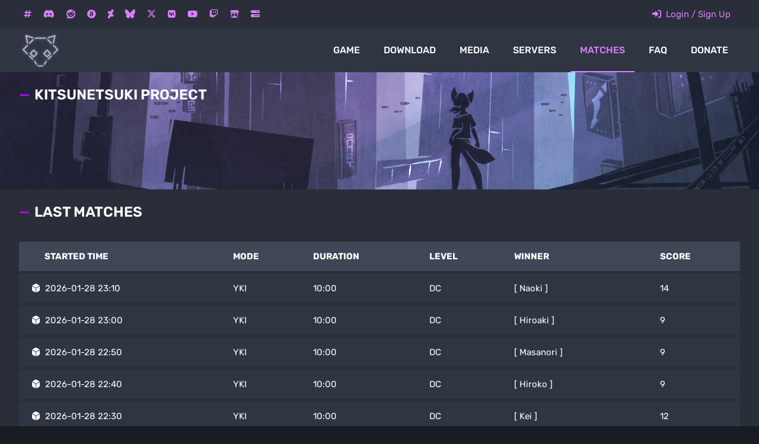

--- FILE ---
content_type: text/html; charset=utf-8
request_url: https://k.kitsune.one/matches/
body_size: 120499
content:
<!DOCTYPE html>
<html lang="en">
    <head>
        <meta charset="utf-8">
        <meta http-equiv="X-UA-Compatible" content="IE=edge">
        <meta name="description" content="Multiplayer-focused arena third-person shooter (TPS) game in anime style.">

        <title>KITSUNETSUKI project</title>
        <link rel="shortcut icon" href="https://cdn.kitsune.one/static/landing/images/favicon_16.png">

        <link rel="stylesheet" href="https://cdnjs.cloudflare.com/ajax/libs/font-awesome/6.6.0/css/all.min.css" />
        <link href="https://cdn.kitsune.one/static/landing/font/rubik/400.css?r=c56c7ad6b5590b1c0d5b6b3de6c066921b94d306" rel="stylesheet" />
        <link href="https://cdn.kitsune.one/static/landing/font/rubik/500.css?r=c56c7ad6b5590b1c0d5b6b3de6c066921b94d306" rel="stylesheet" />
        <link href="https://cdn.kitsune.one/static/landing/font/rubik/600.css?r=c56c7ad6b5590b1c0d5b6b3de6c066921b94d306" rel="stylesheet" />
        <link href="https://cdn.kitsune.one/static/landing/font/rubik/700.css?r=c56c7ad6b5590b1c0d5b6b3de6c066921b94d306" rel="stylesheet" />

        <link href="https://kitsune.one/style.css" rel="stylesheet" />
    </head>

    <body>
        <div class="k-container-outer">
            <div class="k-spacer"></div>
            <div class="k-container-inner k-bg-dark">
                <div class="k-topbar" id="k-topbar">
                    <div class="k-iconbar k-left">
                        <span class="k-tooltip" data-tooltip="IRC Server">
                            <a href="https://chat.kitsune.one/"><i class="fas fa-hashtag"></i></a>
                        </span>
                        <span class="k-tooltip" data-tooltip="Discord Server">
                            <a href="https://discord.gg/aDdyWuJ"><i class="fa-brands fa-discord"></i></a>
                        </span>
                        <span class="k-tooltip" data-tooltip="Reddit">
                            <a href="https://www.reddit.com/r/kitsunetsuki/"><i class="fa-brands fa-reddit"></i></a>
                        </span>

                        <span class="k-tooltip" data-tooltip="Bitcoin">
                            <a href="https://k.kitsune.one/donate/#bitcoin"><i class="fa-brands fa-bitcoin"></i></a>
                        </span>

                        <span class="k-tooltip" data-tooltip="DeviantArt">
                            <a href="https://www.deviantart.com/yonnji"><i class="fa-brands fa-deviantart"></i></a>
                        </span>

                        <span class="k-tooltip" data-tooltip="Bluesky">
                            <a href="https://bsky.app/profile/yonnji.kitsune.one"><i class="fa-brands fa-bluesky"></i></a>
                        </span>
                        <span class="k-tooltip" data-tooltip="X">
                            <a href="https://x.com/Yonnji_Nyyoka"><i class="fa-brands fa-x-twitter"></i></a>
                        </span>
                        <span class="k-tooltip" data-tooltip="VK Group">
                            <a href="https://vk.com/kitsunetsuki_project"><i class="fa-brands fa-vk"></i></a>
                        </span>

                        <span class="k-tooltip" data-tooltip="YouTube Channel">
                            <a href="https://www.youtube.com/channel/UCk_tdqQvpyvvXzEVbW9ACLg">
                                <i class="fa-brands fa-youtube"></i>
                            </a>
                        </span>
                        <span class="k-tooltip" data-tooltip="Twitch Channel">
                            <a href="https://www.twitch.tv/yonnji"><i class="fa-brands fa-twitch"></i></a>
                        </span>

                        <span class="k-tooltip" data-tooltip="itch.io Page">
                            <a href="https://kitsune-one.itch.io/"><i class="fa-brands fa-itch-io"></i></a>
                        </span>
                        <span class="k-tooltip" data-tooltip="Taiga Roadmap">
                            <a href="https://tree.taiga.io/project/kitsuneone-kitsunetsuki-task-board/kanban">
                                <i class="fa-solid fa-bars-progress"></i>
                            </a>
                        </span>
                    </div>  <!-- k-iconbar -->

                    <div class="k-linkbar k-right">
                        <a class="k-ilink k-clickable" href="https://kitsune.one/auth/login/">
                            <i class="fas fa-sign-in-alt"></i>
                            Login / Sign Up
                        </a>
                    </div><!-- k-linkbar -->
                </div>  <!-- k-topbar -->
                <div class="k-menubar" id="k-menubar">
                    <div class="k-logo">
                        <span class="k-ver-middler"></span>
                        <a href="https://k.kitsune.one/" class="k-clickable">
                            <img alt="KITSUNETSUKI project Logo" class="k-ver-middle" height="64"
                                 src="https://cdn.kitsune.one/static/kitsunetsuki/image/ui/icon_64.png" />
                        </a>
                    </div><!-- k-logo -->

                    <div class="k-menu">
                        <ul>
                            <li>
                                <a class="k-clickable " href="https://k.kitsune.one/">
                                    Game
                                </a>
                            </li><li>
                                <a class="k-clickable " href="https://k.kitsune.one/download/">
                                    Download
                                </a>
                            </li><li>
                                <a class="k-clickable " href="https://k.kitsune.one/media/">
                                    Media
                                </a>
                            </li><li>
                                <a class="k-clickable " href="https://k.kitsune.one/servers/">
                                    Servers
                                </a>
                            </li><li>
                                <a class="k-clickable k-active" href="https://k.kitsune.one/matches/">
                                    Matches
                                </a>
                            </li><li>
                                <a class="k-clickable " href="https://k.kitsune.one/faq/">
                                    Faq
                                </a>
                            </li><li>
                                <a class="k-clickable " href="https://k.kitsune.one/donate/">
                                    Donate
                                </a>
                            </li>
                        </ul>
                    </div><!-- k-menu -->

                    <div class="k-clear"></div>
                </div><!-- k-menubar -->

<div id="k-middle" class="k-compact">
    <div class="k-section k-bg-kitsune">
        <div class="k-ver-expand k-aligner">
            <h2 class="k-heading">KITSUNETSUKI project</h2>
            <p>
                KITSUNETSUKI project is a multiplayer-focused arena third-person shooter
                (TPS) game in anime style.
            </p>
            <p class="k-align-bottom-right">
                <a href="https://www.indiedb.com/games/kitsunetsuki-project"
                   title="View KITSUNETSUKI project on Indie DB" target="_blank">
                    <img src="https://button.indiedb.com/popularity/medium/games/63456.png"
                         alt="KITSUNETSUKI project" />
                </a>
            </p>
        </div>
    </div>
</div>

<div id="k-content">
    <div class="k-section k-bg-dark">
        <h2 class="k-heading">Last matches</h2>

        <div class="k-panel k-hor-center">
            <table class="k-table">
            <tr class="k-bg-lighter">
                <th>
                    <div class="k-icon-small"></div>
                    Started Time
                </th>
                <th>Mode</th>
                <th>Duration</th>
                <th>Level</th>
                <th>Winner</th>
                <th>Score</th>
            </tr>
                <tr class="k-bg-light">
                    <td class="k-cell-m">
                        <div class="k-icon-small"><i class="fas fa-dice-d6"></i></div>
                        2026-01-28 23:10
                    </td>
                    <td class="k-upper">
                        yki
                    </td>
                    <td>
                        10:00
                    </td>
                    <td class="k-upper">
                        dc
                    </td>
                    <td>
                            [ Naoki ]
                    </td>
                    <td class="k-cell-xs k-align-right">
                            14
                    </td>
                </tr>
                <tr class="k-bg-light">
                    <td class="k-cell-m">
                        <div class="k-icon-small"><i class="fas fa-dice-d6"></i></div>
                        2026-01-28 23:00
                    </td>
                    <td class="k-upper">
                        yki
                    </td>
                    <td>
                        10:00
                    </td>
                    <td class="k-upper">
                        dc
                    </td>
                    <td>
                            [ Hiroaki ]
                    </td>
                    <td class="k-cell-xs k-align-right">
                            9
                    </td>
                </tr>
                <tr class="k-bg-light">
                    <td class="k-cell-m">
                        <div class="k-icon-small"><i class="fas fa-dice-d6"></i></div>
                        2026-01-28 22:50
                    </td>
                    <td class="k-upper">
                        yki
                    </td>
                    <td>
                        10:00
                    </td>
                    <td class="k-upper">
                        dc
                    </td>
                    <td>
                            [ Masanori ]
                    </td>
                    <td class="k-cell-xs k-align-right">
                            9
                    </td>
                </tr>
                <tr class="k-bg-light">
                    <td class="k-cell-m">
                        <div class="k-icon-small"><i class="fas fa-dice-d6"></i></div>
                        2026-01-28 22:40
                    </td>
                    <td class="k-upper">
                        yki
                    </td>
                    <td>
                        10:00
                    </td>
                    <td class="k-upper">
                        dc
                    </td>
                    <td>
                            [ Hiroko ]
                    </td>
                    <td class="k-cell-xs k-align-right">
                            9
                    </td>
                </tr>
                <tr class="k-bg-light">
                    <td class="k-cell-m">
                        <div class="k-icon-small"><i class="fas fa-dice-d6"></i></div>
                        2026-01-28 22:30
                    </td>
                    <td class="k-upper">
                        yki
                    </td>
                    <td>
                        10:00
                    </td>
                    <td class="k-upper">
                        dc
                    </td>
                    <td>
                            [ Kei ]
                    </td>
                    <td class="k-cell-xs k-align-right">
                            12
                    </td>
                </tr>
                <tr class="k-bg-light">
                    <td class="k-cell-m">
                        <div class="k-icon-small"><i class="fas fa-dice-d6"></i></div>
                        2026-01-28 22:20
                    </td>
                    <td class="k-upper">
                        yki
                    </td>
                    <td>
                        10:00
                    </td>
                    <td class="k-upper">
                        dc
                    </td>
                    <td>
                            [ Michiko ]
                    </td>
                    <td class="k-cell-xs k-align-right">
                            13
                    </td>
                </tr>
                <tr class="k-bg-light">
                    <td class="k-cell-m">
                        <div class="k-icon-small"><i class="fas fa-dice-d6"></i></div>
                        2026-01-28 22:10
                    </td>
                    <td class="k-upper">
                        yki
                    </td>
                    <td>
                        10:00
                    </td>
                    <td class="k-upper">
                        dc
                    </td>
                    <td>
                            [ Yui ]
                    </td>
                    <td class="k-cell-xs k-align-right">
                            10
                    </td>
                </tr>
                <tr class="k-bg-light">
                    <td class="k-cell-m">
                        <div class="k-icon-small"><i class="fas fa-dice-d6"></i></div>
                        2026-01-28 22:00
                    </td>
                    <td class="k-upper">
                        yki
                    </td>
                    <td>
                        10:00
                    </td>
                    <td class="k-upper">
                        dc
                    </td>
                    <td>
                            [ Chiyoko ]
                    </td>
                    <td class="k-cell-xs k-align-right">
                            11
                    </td>
                </tr>
                <tr class="k-bg-light">
                    <td class="k-cell-m">
                        <div class="k-icon-small"><i class="fas fa-dice-d6"></i></div>
                        2026-01-28 21:50
                    </td>
                    <td class="k-upper">
                        yki
                    </td>
                    <td>
                        10:00
                    </td>
                    <td class="k-upper">
                        dc
                    </td>
                    <td>
                            [ Hayato ]
                    </td>
                    <td class="k-cell-xs k-align-right">
                            9
                    </td>
                </tr>
                <tr class="k-bg-light">
                    <td class="k-cell-m">
                        <div class="k-icon-small"><i class="fas fa-dice-d6"></i></div>
                        2026-01-28 21:40
                    </td>
                    <td class="k-upper">
                        yki
                    </td>
                    <td>
                        10:00
                    </td>
                    <td class="k-upper">
                        dc
                    </td>
                    <td>
                            [ Chieko ]
                    </td>
                    <td class="k-cell-xs k-align-right">
                            8
                    </td>
                </tr>
                <tr class="k-bg-light">
                    <td class="k-cell-m">
                        <div class="k-icon-small"><i class="fas fa-dice-d6"></i></div>
                        2026-01-28 21:30
                    </td>
                    <td class="k-upper">
                        yki
                    </td>
                    <td>
                        10:00
                    </td>
                    <td class="k-upper">
                        dc
                    </td>
                    <td>
                            [ Takahiro ]
                    </td>
                    <td class="k-cell-xs k-align-right">
                            13
                    </td>
                </tr>
                <tr class="k-bg-light">
                    <td class="k-cell-m">
                        <div class="k-icon-small"><i class="fas fa-dice-d6"></i></div>
                        2026-01-28 21:20
                    </td>
                    <td class="k-upper">
                        yki
                    </td>
                    <td>
                        10:00
                    </td>
                    <td class="k-upper">
                        dc
                    </td>
                    <td>
                            [ Aki ]
                    </td>
                    <td class="k-cell-xs k-align-right">
                            11
                    </td>
                </tr>
                <tr class="k-bg-light">
                    <td class="k-cell-m">
                        <div class="k-icon-small"><i class="fas fa-dice-d6"></i></div>
                        2026-01-28 21:10
                    </td>
                    <td class="k-upper">
                        yki
                    </td>
                    <td>
                        10:00
                    </td>
                    <td class="k-upper">
                        dc
                    </td>
                    <td>
                            [ Kanako ]
                    </td>
                    <td class="k-cell-xs k-align-right">
                            10
                    </td>
                </tr>
                <tr class="k-bg-light">
                    <td class="k-cell-m">
                        <div class="k-icon-small"><i class="fas fa-dice-d6"></i></div>
                        2026-01-28 21:00
                    </td>
                    <td class="k-upper">
                        yki
                    </td>
                    <td>
                        10:00
                    </td>
                    <td class="k-upper">
                        dc
                    </td>
                    <td>
                            [ Goro ]
                    </td>
                    <td class="k-cell-xs k-align-right">
                            6
                    </td>
                </tr>
                <tr class="k-bg-light">
                    <td class="k-cell-m">
                        <div class="k-icon-small"><i class="fas fa-dice-d6"></i></div>
                        2026-01-28 20:50
                    </td>
                    <td class="k-upper">
                        yki
                    </td>
                    <td>
                        10:00
                    </td>
                    <td class="k-upper">
                        dc
                    </td>
                    <td>
                            [ Taro ]
                    </td>
                    <td class="k-cell-xs k-align-right">
                            20
                    </td>
                </tr>
                <tr class="k-bg-light">
                    <td class="k-cell-m">
                        <div class="k-icon-small"><i class="fas fa-dice-d6"></i></div>
                        2026-01-28 20:40
                    </td>
                    <td class="k-upper">
                        yki
                    </td>
                    <td>
                        10:00
                    </td>
                    <td class="k-upper">
                        dc
                    </td>
                    <td>
                            [ Eiko ]
                    </td>
                    <td class="k-cell-xs k-align-right">
                            7
                    </td>
                </tr>
                <tr class="k-bg-light">
                    <td class="k-cell-m">
                        <div class="k-icon-small"><i class="fas fa-dice-d6"></i></div>
                        2026-01-28 20:30
                    </td>
                    <td class="k-upper">
                        yki
                    </td>
                    <td>
                        10:00
                    </td>
                    <td class="k-upper">
                        dc
                    </td>
                    <td>
                            [ Hiroyuki ]
                    </td>
                    <td class="k-cell-xs k-align-right">
                            8
                    </td>
                </tr>
                <tr class="k-bg-light">
                    <td class="k-cell-m">
                        <div class="k-icon-small"><i class="fas fa-dice-d6"></i></div>
                        2026-01-28 20:20
                    </td>
                    <td class="k-upper">
                        yki
                    </td>
                    <td>
                        10:00
                    </td>
                    <td class="k-upper">
                        dc
                    </td>
                    <td>
                            [ Kenshin ]
                    </td>
                    <td class="k-cell-xs k-align-right">
                            9
                    </td>
                </tr>
                <tr class="k-bg-light">
                    <td class="k-cell-m">
                        <div class="k-icon-small"><i class="fas fa-dice-d6"></i></div>
                        2026-01-28 20:11
                    </td>
                    <td class="k-upper">
                        yki
                    </td>
                    <td>
                        10:00
                    </td>
                    <td class="k-upper">
                        dc
                    </td>
                    <td>
                            [ Ryota ]
                    </td>
                    <td class="k-cell-xs k-align-right">
                            7
                    </td>
                </tr>
                <tr class="k-bg-light">
                    <td class="k-cell-m">
                        <div class="k-icon-small"><i class="fas fa-dice-d6"></i></div>
                        2026-01-28 20:01
                    </td>
                    <td class="k-upper">
                        yki
                    </td>
                    <td>
                        10:00
                    </td>
                    <td class="k-upper">
                        dc
                    </td>
                    <td>
                            [ Hiro ]
                    </td>
                    <td class="k-cell-xs k-align-right">
                            6
                    </td>
                </tr>
                <tr class="k-bg-light">
                    <td class="k-cell-m">
                        <div class="k-icon-small"><i class="fas fa-dice-d6"></i></div>
                        2026-01-28 20:00
                    </td>
                    <td class="k-upper">
                        yki
                    </td>
                    <td>
                        10:00
                    </td>
                    <td class="k-upper">
                        dc
                    </td>
                    <td>
                            [ Norio ]
                    </td>
                    <td class="k-cell-xs k-align-right">
                            1
                    </td>
                </tr>
                <tr class="k-bg-light">
                    <td class="k-cell-m">
                        <div class="k-icon-small"><i class="fas fa-dice-d6"></i></div>
                        2026-01-28 19:50
                    </td>
                    <td class="k-upper">
                        yki
                    </td>
                    <td>
                        10:00
                    </td>
                    <td class="k-upper">
                        dc
                    </td>
                    <td>
                            [ Shun ]
                    </td>
                    <td class="k-cell-xs k-align-right">
                            8
                    </td>
                </tr>
                <tr class="k-bg-light">
                    <td class="k-cell-m">
                        <div class="k-icon-small"><i class="fas fa-dice-d6"></i></div>
                        2026-01-28 19:40
                    </td>
                    <td class="k-upper">
                        yki
                    </td>
                    <td>
                        10:00
                    </td>
                    <td class="k-upper">
                        dc
                    </td>
                    <td>
                            [ Ayano ]
                    </td>
                    <td class="k-cell-xs k-align-right">
                            7
                    </td>
                </tr>
                <tr class="k-bg-light">
                    <td class="k-cell-m">
                        <div class="k-icon-small"><i class="fas fa-dice-d6"></i></div>
                        2026-01-28 19:30
                    </td>
                    <td class="k-upper">
                        yki
                    </td>
                    <td>
                        10:00
                    </td>
                    <td class="k-upper">
                        dc
                    </td>
                    <td>
                            [ Kenta ]
                    </td>
                    <td class="k-cell-xs k-align-right">
                            14
                    </td>
                </tr>
                <tr class="k-bg-light">
                    <td class="k-cell-m">
                        <div class="k-icon-small"><i class="fas fa-dice-d6"></i></div>
                        2026-01-28 19:20
                    </td>
                    <td class="k-upper">
                        yki
                    </td>
                    <td>
                        10:00
                    </td>
                    <td class="k-upper">
                        dc
                    </td>
                    <td>
                            [ Tomohiro ]
                    </td>
                    <td class="k-cell-xs k-align-right">
                            9
                    </td>
                </tr>
                <tr class="k-bg-light">
                    <td class="k-cell-m">
                        <div class="k-icon-small"><i class="fas fa-dice-d6"></i></div>
                        2026-01-28 19:10
                    </td>
                    <td class="k-upper">
                        yki
                    </td>
                    <td>
                        10:00
                    </td>
                    <td class="k-upper">
                        dc
                    </td>
                    <td>
                            [ Yasuko ]
                    </td>
                    <td class="k-cell-xs k-align-right">
                            7
                    </td>
                </tr>
                <tr class="k-bg-light">
                    <td class="k-cell-m">
                        <div class="k-icon-small"><i class="fas fa-dice-d6"></i></div>
                        2026-01-28 19:00
                    </td>
                    <td class="k-upper">
                        yki
                    </td>
                    <td>
                        10:00
                    </td>
                    <td class="k-upper">
                        dc
                    </td>
                    <td>
                            [ Hiro ]
                    </td>
                    <td class="k-cell-xs k-align-right">
                            7
                    </td>
                </tr>
                <tr class="k-bg-light">
                    <td class="k-cell-m">
                        <div class="k-icon-small"><i class="fas fa-dice-d6"></i></div>
                        2026-01-28 18:50
                    </td>
                    <td class="k-upper">
                        yki
                    </td>
                    <td>
                        10:00
                    </td>
                    <td class="k-upper">
                        dc
                    </td>
                    <td>
                            [ Nobuko ]
                    </td>
                    <td class="k-cell-xs k-align-right">
                            12
                    </td>
                </tr>
                <tr class="k-bg-light">
                    <td class="k-cell-m">
                        <div class="k-icon-small"><i class="fas fa-dice-d6"></i></div>
                        2026-01-28 18:40
                    </td>
                    <td class="k-upper">
                        yki
                    </td>
                    <td>
                        10:00
                    </td>
                    <td class="k-upper">
                        dc
                    </td>
                    <td>
                            [ Kyo ]
                    </td>
                    <td class="k-cell-xs k-align-right">
                            14
                    </td>
                </tr>
                <tr class="k-bg-light">
                    <td class="k-cell-m">
                        <div class="k-icon-small"><i class="fas fa-dice-d6"></i></div>
                        2026-01-28 18:30
                    </td>
                    <td class="k-upper">
                        yki
                    </td>
                    <td>
                        10:00
                    </td>
                    <td class="k-upper">
                        dc
                    </td>
                    <td>
                            [ Miyuki ]
                    </td>
                    <td class="k-cell-xs k-align-right">
                            8
                    </td>
                </tr>
                <tr class="k-bg-light">
                    <td class="k-cell-m">
                        <div class="k-icon-small"><i class="fas fa-dice-d6"></i></div>
                        2026-01-28 18:20
                    </td>
                    <td class="k-upper">
                        yki
                    </td>
                    <td>
                        10:00
                    </td>
                    <td class="k-upper">
                        dc
                    </td>
                    <td>
                            [ Toshi ]
                    </td>
                    <td class="k-cell-xs k-align-right">
                            11
                    </td>
                </tr>
                <tr class="k-bg-light">
                    <td class="k-cell-m">
                        <div class="k-icon-small"><i class="fas fa-dice-d6"></i></div>
                        2026-01-28 18:10
                    </td>
                    <td class="k-upper">
                        yki
                    </td>
                    <td>
                        10:00
                    </td>
                    <td class="k-upper">
                        dc
                    </td>
                    <td>
                            [ Kaoru ]
                    </td>
                    <td class="k-cell-xs k-align-right">
                            8
                    </td>
                </tr>
                <tr class="k-bg-light">
                    <td class="k-cell-m">
                        <div class="k-icon-small"><i class="fas fa-dice-d6"></i></div>
                        2026-01-28 18:00
                    </td>
                    <td class="k-upper">
                        yki
                    </td>
                    <td>
                        10:00
                    </td>
                    <td class="k-upper">
                        dc
                    </td>
                    <td>
                            [ Mariko ]
                    </td>
                    <td class="k-cell-xs k-align-right">
                            12
                    </td>
                </tr>
                <tr class="k-bg-light">
                    <td class="k-cell-m">
                        <div class="k-icon-small"><i class="fas fa-dice-d6"></i></div>
                        2026-01-28 17:59
                    </td>
                    <td class="k-upper">
                        yki
                    </td>
                    <td>
                        10:00
                    </td>
                    <td class="k-upper">
                        dc
                    </td>
                    <td>
                    </td>
                    <td class="k-cell-xs k-align-right">
                    </td>
                </tr>
                <tr class="k-bg-light">
                    <td class="k-cell-m">
                        <div class="k-icon-small"><i class="fas fa-dice-d6"></i></div>
                        2026-01-28 17:49
                    </td>
                    <td class="k-upper">
                        yki
                    </td>
                    <td>
                        10:00
                    </td>
                    <td class="k-upper">
                        dc
                    </td>
                    <td>
                            [ Kazue ]
                    </td>
                    <td class="k-cell-xs k-align-right">
                            9
                    </td>
                </tr>
                <tr class="k-bg-light">
                    <td class="k-cell-m">
                        <div class="k-icon-small"><i class="fas fa-dice-d6"></i></div>
                        2026-01-28 17:40
                    </td>
                    <td class="k-upper">
                        yki
                    </td>
                    <td>
                        10:00
                    </td>
                    <td class="k-upper">
                        dc
                    </td>
                    <td>
                            [ Satoshi ]
                    </td>
                    <td class="k-cell-xs k-align-right">
                            10
                    </td>
                </tr>
                <tr class="k-bg-light">
                    <td class="k-cell-m">
                        <div class="k-icon-small"><i class="fas fa-dice-d6"></i></div>
                        2026-01-28 17:30
                    </td>
                    <td class="k-upper">
                        yki
                    </td>
                    <td>
                        10:00
                    </td>
                    <td class="k-upper">
                        dc
                    </td>
                    <td>
                            [ Shinji ]
                    </td>
                    <td class="k-cell-xs k-align-right">
                            11
                    </td>
                </tr>
                <tr class="k-bg-light">
                    <td class="k-cell-m">
                        <div class="k-icon-small"><i class="fas fa-dice-d6"></i></div>
                        2026-01-28 17:20
                    </td>
                    <td class="k-upper">
                        yki
                    </td>
                    <td>
                        10:00
                    </td>
                    <td class="k-upper">
                        dc
                    </td>
                    <td>
                            [ Hisao ]
                    </td>
                    <td class="k-cell-xs k-align-right">
                            7
                    </td>
                </tr>
                <tr class="k-bg-light">
                    <td class="k-cell-m">
                        <div class="k-icon-small"><i class="fas fa-dice-d6"></i></div>
                        2026-01-28 17:10
                    </td>
                    <td class="k-upper">
                        yki
                    </td>
                    <td>
                        10:00
                    </td>
                    <td class="k-upper">
                        dc
                    </td>
                    <td>
                            [ Nobu ]
                    </td>
                    <td class="k-cell-xs k-align-right">
                            7
                    </td>
                </tr>
                <tr class="k-bg-light">
                    <td class="k-cell-m">
                        <div class="k-icon-small"><i class="fas fa-dice-d6"></i></div>
                        2026-01-28 17:00
                    </td>
                    <td class="k-upper">
                        yki
                    </td>
                    <td>
                        10:00
                    </td>
                    <td class="k-upper">
                        dc
                    </td>
                    <td>
                            [ Mei ]
                    </td>
                    <td class="k-cell-xs k-align-right">
                            10
                    </td>
                </tr>
                <tr class="k-bg-light">
                    <td class="k-cell-m">
                        <div class="k-icon-small"><i class="fas fa-dice-d6"></i></div>
                        2026-01-28 16:50
                    </td>
                    <td class="k-upper">
                        yki
                    </td>
                    <td>
                        10:00
                    </td>
                    <td class="k-upper">
                        dc
                    </td>
                    <td>
                            [ Sakura ]
                    </td>
                    <td class="k-cell-xs k-align-right">
                            8
                    </td>
                </tr>
                <tr class="k-bg-light">
                    <td class="k-cell-m">
                        <div class="k-icon-small"><i class="fas fa-dice-d6"></i></div>
                        2026-01-28 16:40
                    </td>
                    <td class="k-upper">
                        yki
                    </td>
                    <td>
                        10:00
                    </td>
                    <td class="k-upper">
                        dc
                    </td>
                    <td>
                            [ Aiko ]
                    </td>
                    <td class="k-cell-xs k-align-right">
                            8
                    </td>
                </tr>
                <tr class="k-bg-light">
                    <td class="k-cell-m">
                        <div class="k-icon-small"><i class="fas fa-dice-d6"></i></div>
                        2026-01-28 16:30
                    </td>
                    <td class="k-upper">
                        yki
                    </td>
                    <td>
                        10:00
                    </td>
                    <td class="k-upper">
                        dc
                    </td>
                    <td>
                            [ Hoshi ]
                    </td>
                    <td class="k-cell-xs k-align-right">
                            11
                    </td>
                </tr>
                <tr class="k-bg-light">
                    <td class="k-cell-m">
                        <div class="k-icon-small"><i class="fas fa-dice-d6"></i></div>
                        2026-01-28 16:20
                    </td>
                    <td class="k-upper">
                        yki
                    </td>
                    <td>
                        10:00
                    </td>
                    <td class="k-upper">
                        dc
                    </td>
                    <td>
                            [ Rikuto ]
                    </td>
                    <td class="k-cell-xs k-align-right">
                            10
                    </td>
                </tr>
                <tr class="k-bg-light">
                    <td class="k-cell-m">
                        <div class="k-icon-small"><i class="fas fa-dice-d6"></i></div>
                        2026-01-28 16:10
                    </td>
                    <td class="k-upper">
                        yki
                    </td>
                    <td>
                        10:00
                    </td>
                    <td class="k-upper">
                        dc
                    </td>
                    <td>
                            [ Honoka ]
                    </td>
                    <td class="k-cell-xs k-align-right">
                            11
                    </td>
                </tr>
                <tr class="k-bg-light">
                    <td class="k-cell-m">
                        <div class="k-icon-small"><i class="fas fa-dice-d6"></i></div>
                        2026-01-28 16:00
                    </td>
                    <td class="k-upper">
                        yki
                    </td>
                    <td>
                        10:00
                    </td>
                    <td class="k-upper">
                        dc
                    </td>
                    <td>
                            [ Junko ]
                    </td>
                    <td class="k-cell-xs k-align-right">
                            9
                    </td>
                </tr>
                <tr class="k-bg-light">
                    <td class="k-cell-m">
                        <div class="k-icon-small"><i class="fas fa-dice-d6"></i></div>
                        2026-01-28 15:59
                    </td>
                    <td class="k-upper">
                        yki
                    </td>
                    <td>
                        10:00
                    </td>
                    <td class="k-upper">
                        dc
                    </td>
                    <td>
                    </td>
                    <td class="k-cell-xs k-align-right">
                    </td>
                </tr>
                <tr class="k-bg-light">
                    <td class="k-cell-m">
                        <div class="k-icon-small"><i class="fas fa-dice-d6"></i></div>
                        2026-01-28 15:50
                    </td>
                    <td class="k-upper">
                        yki
                    </td>
                    <td>
                        10:00
                    </td>
                    <td class="k-upper">
                        dc
                    </td>
                    <td>
                            [ Wakana ]
                    </td>
                    <td class="k-cell-xs k-align-right">
                            10
                    </td>
                </tr>
                <tr class="k-bg-light">
                    <td class="k-cell-m">
                        <div class="k-icon-small"><i class="fas fa-dice-d6"></i></div>
                        2026-01-28 15:40
                    </td>
                    <td class="k-upper">
                        yki
                    </td>
                    <td>
                        10:00
                    </td>
                    <td class="k-upper">
                        dc
                    </td>
                    <td>
                            [ Hikaru ]
                    </td>
                    <td class="k-cell-xs k-align-right">
                            8
                    </td>
                </tr>
                <tr class="k-bg-light">
                    <td class="k-cell-m">
                        <div class="k-icon-small"><i class="fas fa-dice-d6"></i></div>
                        2026-01-28 15:30
                    </td>
                    <td class="k-upper">
                        yki
                    </td>
                    <td>
                        10:00
                    </td>
                    <td class="k-upper">
                        dc
                    </td>
                    <td>
                            [ Michio ]
                    </td>
                    <td class="k-cell-xs k-align-right">
                            8
                    </td>
                </tr>
                <tr class="k-bg-light">
                    <td class="k-cell-m">
                        <div class="k-icon-small"><i class="fas fa-dice-d6"></i></div>
                        2026-01-28 15:20
                    </td>
                    <td class="k-upper">
                        yki
                    </td>
                    <td>
                        10:00
                    </td>
                    <td class="k-upper">
                        dc
                    </td>
                    <td>
                            [ Mika ]
                    </td>
                    <td class="k-cell-xs k-align-right">
                            10
                    </td>
                </tr>
                <tr class="k-bg-light">
                    <td class="k-cell-m">
                        <div class="k-icon-small"><i class="fas fa-dice-d6"></i></div>
                        2026-01-28 15:10
                    </td>
                    <td class="k-upper">
                        yki
                    </td>
                    <td>
                        10:00
                    </td>
                    <td class="k-upper">
                        dc
                    </td>
                    <td>
                            [ Noboru ]
                    </td>
                    <td class="k-cell-xs k-align-right">
                            8
                    </td>
                </tr>
                <tr class="k-bg-light">
                    <td class="k-cell-m">
                        <div class="k-icon-small"><i class="fas fa-dice-d6"></i></div>
                        2026-01-28 15:00
                    </td>
                    <td class="k-upper">
                        yki
                    </td>
                    <td>
                        10:00
                    </td>
                    <td class="k-upper">
                        dc
                    </td>
                    <td>
                            [ Nobuko ]
                    </td>
                    <td class="k-cell-xs k-align-right">
                            7
                    </td>
                </tr>
                <tr class="k-bg-light">
                    <td class="k-cell-m">
                        <div class="k-icon-small"><i class="fas fa-dice-d6"></i></div>
                        2026-01-28 14:50
                    </td>
                    <td class="k-upper">
                        yki
                    </td>
                    <td>
                        10:00
                    </td>
                    <td class="k-upper">
                        dc
                    </td>
                    <td>
                            [ Hachiro ]
                    </td>
                    <td class="k-cell-xs k-align-right">
                            8
                    </td>
                </tr>
                <tr class="k-bg-light">
                    <td class="k-cell-m">
                        <div class="k-icon-small"><i class="fas fa-dice-d6"></i></div>
                        2026-01-28 14:40
                    </td>
                    <td class="k-upper">
                        yki
                    </td>
                    <td>
                        10:00
                    </td>
                    <td class="k-upper">
                        dc
                    </td>
                    <td>
                            [ Hironori ]
                    </td>
                    <td class="k-cell-xs k-align-right">
                            8
                    </td>
                </tr>
                <tr class="k-bg-light">
                    <td class="k-cell-m">
                        <div class="k-icon-small"><i class="fas fa-dice-d6"></i></div>
                        2026-01-28 14:30
                    </td>
                    <td class="k-upper">
                        yki
                    </td>
                    <td>
                        10:00
                    </td>
                    <td class="k-upper">
                        dc
                    </td>
                    <td>
                            [ Aoi ]
                    </td>
                    <td class="k-cell-xs k-align-right">
                            10
                    </td>
                </tr>
                <tr class="k-bg-light">
                    <td class="k-cell-m">
                        <div class="k-icon-small"><i class="fas fa-dice-d6"></i></div>
                        2026-01-28 14:20
                    </td>
                    <td class="k-upper">
                        yki
                    </td>
                    <td>
                        10:00
                    </td>
                    <td class="k-upper">
                        dc
                    </td>
                    <td>
                            [ Ryoichi ]
                    </td>
                    <td class="k-cell-xs k-align-right">
                            11
                    </td>
                </tr>
                <tr class="k-bg-light">
                    <td class="k-cell-m">
                        <div class="k-icon-small"><i class="fas fa-dice-d6"></i></div>
                        2026-01-28 14:10
                    </td>
                    <td class="k-upper">
                        yki
                    </td>
                    <td>
                        10:00
                    </td>
                    <td class="k-upper">
                        dc
                    </td>
                    <td>
                            [ Masayoshi ]
                    </td>
                    <td class="k-cell-xs k-align-right">
                            11
                    </td>
                </tr>
                <tr class="k-bg-light">
                    <td class="k-cell-m">
                        <div class="k-icon-small"><i class="fas fa-dice-d6"></i></div>
                        2026-01-28 14:00
                    </td>
                    <td class="k-upper">
                        yki
                    </td>
                    <td>
                        10:00
                    </td>
                    <td class="k-upper">
                        dc
                    </td>
                    <td>
                            [ Yuuna ]
                    </td>
                    <td class="k-cell-xs k-align-right">
                            11
                    </td>
                </tr>
                <tr class="k-bg-light">
                    <td class="k-cell-m">
                        <div class="k-icon-small"><i class="fas fa-dice-d6"></i></div>
                        2026-01-28 13:50
                    </td>
                    <td class="k-upper">
                        yki
                    </td>
                    <td>
                        10:00
                    </td>
                    <td class="k-upper">
                        dc
                    </td>
                    <td>
                            [ Yoshiko ]
                    </td>
                    <td class="k-cell-xs k-align-right">
                            8
                    </td>
                </tr>
                <tr class="k-bg-light">
                    <td class="k-cell-m">
                        <div class="k-icon-small"><i class="fas fa-dice-d6"></i></div>
                        2026-01-28 13:40
                    </td>
                    <td class="k-upper">
                        yki
                    </td>
                    <td>
                        10:00
                    </td>
                    <td class="k-upper">
                        dc
                    </td>
                    <td>
                            [ Miyuki ]
                    </td>
                    <td class="k-cell-xs k-align-right">
                            9
                    </td>
                </tr>
                <tr class="k-bg-light">
                    <td class="k-cell-m">
                        <div class="k-icon-small"><i class="fas fa-dice-d6"></i></div>
                        2026-01-28 13:30
                    </td>
                    <td class="k-upper">
                        yki
                    </td>
                    <td>
                        10:00
                    </td>
                    <td class="k-upper">
                        dc
                    </td>
                    <td>
                            [ Hikaru ]
                    </td>
                    <td class="k-cell-xs k-align-right">
                            10
                    </td>
                </tr>
                <tr class="k-bg-light">
                    <td class="k-cell-m">
                        <div class="k-icon-small"><i class="fas fa-dice-d6"></i></div>
                        2026-01-28 13:20
                    </td>
                    <td class="k-upper">
                        yki
                    </td>
                    <td>
                        10:00
                    </td>
                    <td class="k-upper">
                        dc
                    </td>
                    <td>
                            [ Rina ]
                    </td>
                    <td class="k-cell-xs k-align-right">
                            7
                    </td>
                </tr>
                <tr class="k-bg-light">
                    <td class="k-cell-m">
                        <div class="k-icon-small"><i class="fas fa-dice-d6"></i></div>
                        2026-01-28 13:10
                    </td>
                    <td class="k-upper">
                        yki
                    </td>
                    <td>
                        10:00
                    </td>
                    <td class="k-upper">
                        dc
                    </td>
                    <td>
                            [ Miwa ]
                    </td>
                    <td class="k-cell-xs k-align-right">
                            10
                    </td>
                </tr>
                <tr class="k-bg-light">
                    <td class="k-cell-m">
                        <div class="k-icon-small"><i class="fas fa-dice-d6"></i></div>
                        2026-01-28 13:00
                    </td>
                    <td class="k-upper">
                        yki
                    </td>
                    <td>
                        10:00
                    </td>
                    <td class="k-upper">
                        dc
                    </td>
                    <td>
                            [ Aoi ]
                    </td>
                    <td class="k-cell-xs k-align-right">
                            12
                    </td>
                </tr>
                <tr class="k-bg-light">
                    <td class="k-cell-m">
                        <div class="k-icon-small"><i class="fas fa-dice-d6"></i></div>
                        2026-01-28 12:50
                    </td>
                    <td class="k-upper">
                        yki
                    </td>
                    <td>
                        10:00
                    </td>
                    <td class="k-upper">
                        dc
                    </td>
                    <td>
                            [ Goro ]
                    </td>
                    <td class="k-cell-xs k-align-right">
                            14
                    </td>
                </tr>
                <tr class="k-bg-light">
                    <td class="k-cell-m">
                        <div class="k-icon-small"><i class="fas fa-dice-d6"></i></div>
                        2026-01-28 12:40
                    </td>
                    <td class="k-upper">
                        yki
                    </td>
                    <td>
                        10:00
                    </td>
                    <td class="k-upper">
                        dc
                    </td>
                    <td>
                            [ Shichiro ]
                    </td>
                    <td class="k-cell-xs k-align-right">
                            17
                    </td>
                </tr>
                <tr class="k-bg-light">
                    <td class="k-cell-m">
                        <div class="k-icon-small"><i class="fas fa-dice-d6"></i></div>
                        2026-01-28 12:30
                    </td>
                    <td class="k-upper">
                        yki
                    </td>
                    <td>
                        10:00
                    </td>
                    <td class="k-upper">
                        dc
                    </td>
                    <td>
                            [ Akihiro ]
                    </td>
                    <td class="k-cell-xs k-align-right">
                            14
                    </td>
                </tr>
                <tr class="k-bg-light">
                    <td class="k-cell-m">
                        <div class="k-icon-small"><i class="fas fa-dice-d6"></i></div>
                        2026-01-28 12:20
                    </td>
                    <td class="k-upper">
                        yki
                    </td>
                    <td>
                        10:00
                    </td>
                    <td class="k-upper">
                        dc
                    </td>
                    <td>
                            [ Yukari ]
                    </td>
                    <td class="k-cell-xs k-align-right">
                            11
                    </td>
                </tr>
                <tr class="k-bg-light">
                    <td class="k-cell-m">
                        <div class="k-icon-small"><i class="fas fa-dice-d6"></i></div>
                        2026-01-28 12:10
                    </td>
                    <td class="k-upper">
                        yki
                    </td>
                    <td>
                        10:00
                    </td>
                    <td class="k-upper">
                        dc
                    </td>
                    <td>
                            [ Momoe ]
                    </td>
                    <td class="k-cell-xs k-align-right">
                            11
                    </td>
                </tr>
                <tr class="k-bg-light">
                    <td class="k-cell-m">
                        <div class="k-icon-small"><i class="fas fa-dice-d6"></i></div>
                        2026-01-28 12:01
                    </td>
                    <td class="k-upper">
                        yki
                    </td>
                    <td>
                        10:00
                    </td>
                    <td class="k-upper">
                        dc
                    </td>
                    <td>
                            [ Kin ]
                    </td>
                    <td class="k-cell-xs k-align-right">
                            6
                    </td>
                </tr>
                <tr class="k-bg-light">
                    <td class="k-cell-m">
                        <div class="k-icon-small"><i class="fas fa-dice-d6"></i></div>
                        2026-01-28 12:00
                    </td>
                    <td class="k-upper">
                        yki
                    </td>
                    <td>
                        10:00
                    </td>
                    <td class="k-upper">
                        dc
                    </td>
                    <td>
                    </td>
                    <td class="k-cell-xs k-align-right">
                    </td>
                </tr>
                <tr class="k-bg-light">
                    <td class="k-cell-m">
                        <div class="k-icon-small"><i class="fas fa-dice-d6"></i></div>
                        2026-01-28 11:50
                    </td>
                    <td class="k-upper">
                        yki
                    </td>
                    <td>
                        10:00
                    </td>
                    <td class="k-upper">
                        dc
                    </td>
                    <td>
                            [ Hoshiko ]
                    </td>
                    <td class="k-cell-xs k-align-right">
                            11
                    </td>
                </tr>
                <tr class="k-bg-light">
                    <td class="k-cell-m">
                        <div class="k-icon-small"><i class="fas fa-dice-d6"></i></div>
                        2026-01-28 11:40
                    </td>
                    <td class="k-upper">
                        yki
                    </td>
                    <td>
                        10:00
                    </td>
                    <td class="k-upper">
                        dc
                    </td>
                    <td>
                            [ Shun ]
                    </td>
                    <td class="k-cell-xs k-align-right">
                            8
                    </td>
                </tr>
                <tr class="k-bg-light">
                    <td class="k-cell-m">
                        <div class="k-icon-small"><i class="fas fa-dice-d6"></i></div>
                        2026-01-28 11:30
                    </td>
                    <td class="k-upper">
                        yki
                    </td>
                    <td>
                        10:00
                    </td>
                    <td class="k-upper">
                        dc
                    </td>
                    <td>
                            [ Junichi ]
                    </td>
                    <td class="k-cell-xs k-align-right">
                            9
                    </td>
                </tr>
                <tr class="k-bg-light">
                    <td class="k-cell-m">
                        <div class="k-icon-small"><i class="fas fa-dice-d6"></i></div>
                        2026-01-28 11:20
                    </td>
                    <td class="k-upper">
                        yki
                    </td>
                    <td>
                        10:00
                    </td>
                    <td class="k-upper">
                        dc
                    </td>
                    <td>
                            [ Sayuri ]
                    </td>
                    <td class="k-cell-xs k-align-right">
                            10
                    </td>
                </tr>
                <tr class="k-bg-light">
                    <td class="k-cell-m">
                        <div class="k-icon-small"><i class="fas fa-dice-d6"></i></div>
                        2026-01-28 11:10
                    </td>
                    <td class="k-upper">
                        yki
                    </td>
                    <td>
                        10:00
                    </td>
                    <td class="k-upper">
                        dc
                    </td>
                    <td>
                            [ Atsuko ]
                    </td>
                    <td class="k-cell-xs k-align-right">
                            8
                    </td>
                </tr>
                <tr class="k-bg-light">
                    <td class="k-cell-m">
                        <div class="k-icon-small"><i class="fas fa-dice-d6"></i></div>
                        2026-01-28 11:00
                    </td>
                    <td class="k-upper">
                        yki
                    </td>
                    <td>
                        10:00
                    </td>
                    <td class="k-upper">
                        dc
                    </td>
                    <td>
                            [ Ryuunosuke ]
                    </td>
                    <td class="k-cell-xs k-align-right">
                            11
                    </td>
                </tr>
                <tr class="k-bg-light">
                    <td class="k-cell-m">
                        <div class="k-icon-small"><i class="fas fa-dice-d6"></i></div>
                        2026-01-28 10:50
                    </td>
                    <td class="k-upper">
                        yki
                    </td>
                    <td>
                        10:00
                    </td>
                    <td class="k-upper">
                        dc
                    </td>
                    <td>
                            [ Hikaru ]
                    </td>
                    <td class="k-cell-xs k-align-right">
                            12
                    </td>
                </tr>
                <tr class="k-bg-light">
                    <td class="k-cell-m">
                        <div class="k-icon-small"><i class="fas fa-dice-d6"></i></div>
                        2026-01-28 10:40
                    </td>
                    <td class="k-upper">
                        yki
                    </td>
                    <td>
                        10:00
                    </td>
                    <td class="k-upper">
                        dc
                    </td>
                    <td>
                            [ Michio ]
                    </td>
                    <td class="k-cell-xs k-align-right">
                            13
                    </td>
                </tr>
                <tr class="k-bg-light">
                    <td class="k-cell-m">
                        <div class="k-icon-small"><i class="fas fa-dice-d6"></i></div>
                        2026-01-28 10:30
                    </td>
                    <td class="k-upper">
                        yki
                    </td>
                    <td>
                        10:00
                    </td>
                    <td class="k-upper">
                        dc
                    </td>
                    <td>
                            [ Chikako ]
                    </td>
                    <td class="k-cell-xs k-align-right">
                            11
                    </td>
                </tr>
                <tr class="k-bg-light">
                    <td class="k-cell-m">
                        <div class="k-icon-small"><i class="fas fa-dice-d6"></i></div>
                        2026-01-28 10:20
                    </td>
                    <td class="k-upper">
                        yki
                    </td>
                    <td>
                        10:00
                    </td>
                    <td class="k-upper">
                        dc
                    </td>
                    <td>
                            [ Moe ]
                    </td>
                    <td class="k-cell-xs k-align-right">
                            13
                    </td>
                </tr>
                <tr class="k-bg-light">
                    <td class="k-cell-m">
                        <div class="k-icon-small"><i class="fas fa-dice-d6"></i></div>
                        2026-01-28 10:11
                    </td>
                    <td class="k-upper">
                        yki
                    </td>
                    <td>
                        10:00
                    </td>
                    <td class="k-upper">
                        dc
                    </td>
                    <td>
                            [ Hayate ]
                    </td>
                    <td class="k-cell-xs k-align-right">
                            8
                    </td>
                </tr>
                <tr class="k-bg-light">
                    <td class="k-cell-m">
                        <div class="k-icon-small"><i class="fas fa-dice-d6"></i></div>
                        2026-01-28 10:01
                    </td>
                    <td class="k-upper">
                        yki
                    </td>
                    <td>
                        10:00
                    </td>
                    <td class="k-upper">
                        dc
                    </td>
                    <td>
                            [ Nao ]
                    </td>
                    <td class="k-cell-xs k-align-right">
                            10
                    </td>
                </tr>
                <tr class="k-bg-light">
                    <td class="k-cell-m">
                        <div class="k-icon-small"><i class="fas fa-dice-d6"></i></div>
                        2026-01-28 10:00
                    </td>
                    <td class="k-upper">
                        yki
                    </td>
                    <td>
                        10:00
                    </td>
                    <td class="k-upper">
                        dc
                    </td>
                    <td>
                    </td>
                    <td class="k-cell-xs k-align-right">
                    </td>
                </tr>
                <tr class="k-bg-light">
                    <td class="k-cell-m">
                        <div class="k-icon-small"><i class="fas fa-dice-d6"></i></div>
                        2026-01-28 09:50
                    </td>
                    <td class="k-upper">
                        yki
                    </td>
                    <td>
                        10:00
                    </td>
                    <td class="k-upper">
                        dc
                    </td>
                    <td>
                            [ Hideki ]
                    </td>
                    <td class="k-cell-xs k-align-right">
                            12
                    </td>
                </tr>
                <tr class="k-bg-light">
                    <td class="k-cell-m">
                        <div class="k-icon-small"><i class="fas fa-dice-d6"></i></div>
                        2026-01-28 09:40
                    </td>
                    <td class="k-upper">
                        yki
                    </td>
                    <td>
                        10:00
                    </td>
                    <td class="k-upper">
                        dc
                    </td>
                    <td>
                            [ Kanoko ]
                    </td>
                    <td class="k-cell-xs k-align-right">
                            8
                    </td>
                </tr>
                <tr class="k-bg-light">
                    <td class="k-cell-m">
                        <div class="k-icon-small"><i class="fas fa-dice-d6"></i></div>
                        2026-01-28 09:30
                    </td>
                    <td class="k-upper">
                        yki
                    </td>
                    <td>
                        10:00
                    </td>
                    <td class="k-upper">
                        dc
                    </td>
                    <td>
                            [ Masanori ]
                    </td>
                    <td class="k-cell-xs k-align-right">
                            12
                    </td>
                </tr>
                <tr class="k-bg-light">
                    <td class="k-cell-m">
                        <div class="k-icon-small"><i class="fas fa-dice-d6"></i></div>
                        2026-01-28 09:20
                    </td>
                    <td class="k-upper">
                        yki
                    </td>
                    <td>
                        10:00
                    </td>
                    <td class="k-upper">
                        dc
                    </td>
                    <td>
                            [ Shizuka ]
                    </td>
                    <td class="k-cell-xs k-align-right">
                            9
                    </td>
                </tr>
                <tr class="k-bg-light">
                    <td class="k-cell-m">
                        <div class="k-icon-small"><i class="fas fa-dice-d6"></i></div>
                        2026-01-28 09:10
                    </td>
                    <td class="k-upper">
                        yki
                    </td>
                    <td>
                        10:00
                    </td>
                    <td class="k-upper">
                        dc
                    </td>
                    <td>
                            [ Masaaki ]
                    </td>
                    <td class="k-cell-xs k-align-right">
                            10
                    </td>
                </tr>
                <tr class="k-bg-light">
                    <td class="k-cell-m">
                        <div class="k-icon-small"><i class="fas fa-dice-d6"></i></div>
                        2026-01-28 09:00
                    </td>
                    <td class="k-upper">
                        yki
                    </td>
                    <td>
                        10:00
                    </td>
                    <td class="k-upper">
                        dc
                    </td>
                    <td>
                            [ Takayuki ]
                    </td>
                    <td class="k-cell-xs k-align-right">
                            7
                    </td>
                </tr>
                <tr class="k-bg-light">
                    <td class="k-cell-m">
                        <div class="k-icon-small"><i class="fas fa-dice-d6"></i></div>
                        2026-01-28 08:50
                    </td>
                    <td class="k-upper">
                        yki
                    </td>
                    <td>
                        10:00
                    </td>
                    <td class="k-upper">
                        dc
                    </td>
                    <td>
                            [ Satomi ]
                    </td>
                    <td class="k-cell-xs k-align-right">
                            8
                    </td>
                </tr>
                <tr class="k-bg-light">
                    <td class="k-cell-m">
                        <div class="k-icon-small"><i class="fas fa-dice-d6"></i></div>
                        2026-01-28 08:40
                    </td>
                    <td class="k-upper">
                        yki
                    </td>
                    <td>
                        10:00
                    </td>
                    <td class="k-upper">
                        dc
                    </td>
                    <td>
                            [ Madoka ]
                    </td>
                    <td class="k-cell-xs k-align-right">
                            12
                    </td>
                </tr>
                <tr class="k-bg-light">
                    <td class="k-cell-m">
                        <div class="k-icon-small"><i class="fas fa-dice-d6"></i></div>
                        2026-01-28 08:30
                    </td>
                    <td class="k-upper">
                        yki
                    </td>
                    <td>
                        10:00
                    </td>
                    <td class="k-upper">
                        dc
                    </td>
                    <td>
                            [ Noburu ]
                    </td>
                    <td class="k-cell-xs k-align-right">
                            13
                    </td>
                </tr>
                <tr class="k-bg-light">
                    <td class="k-cell-m">
                        <div class="k-icon-small"><i class="fas fa-dice-d6"></i></div>
                        2026-01-28 08:20
                    </td>
                    <td class="k-upper">
                        yki
                    </td>
                    <td>
                        10:00
                    </td>
                    <td class="k-upper">
                        dc
                    </td>
                    <td>
                            [ Manabu ]
                    </td>
                    <td class="k-cell-xs k-align-right">
                            8
                    </td>
                </tr>
                <tr class="k-bg-light">
                    <td class="k-cell-m">
                        <div class="k-icon-small"><i class="fas fa-dice-d6"></i></div>
                        2026-01-28 08:10
                    </td>
                    <td class="k-upper">
                        yki
                    </td>
                    <td>
                        10:00
                    </td>
                    <td class="k-upper">
                        dc
                    </td>
                    <td>
                            [ Tomiko ]
                    </td>
                    <td class="k-cell-xs k-align-right">
                            8
                    </td>
                </tr>
                <tr class="k-bg-light">
                    <td class="k-cell-m">
                        <div class="k-icon-small"><i class="fas fa-dice-d6"></i></div>
                        2026-01-28 08:01
                    </td>
                    <td class="k-upper">
                        yki
                    </td>
                    <td>
                        10:00
                    </td>
                    <td class="k-upper">
                        dc
                    </td>
                    <td>
                            [ Hiromi ]
                    </td>
                    <td class="k-cell-xs k-align-right">
                            8
                    </td>
                </tr>
                <tr class="k-bg-light">
                    <td class="k-cell-m">
                        <div class="k-icon-small"><i class="fas fa-dice-d6"></i></div>
                        2026-01-28 07:59
                    </td>
                    <td class="k-upper">
                        yki
                    </td>
                    <td>
                        10:00
                    </td>
                    <td class="k-upper">
                        dc
                    </td>
                    <td>
                            [ Eri ]
                    </td>
                    <td class="k-cell-xs k-align-right">
                            2
                    </td>
                </tr>
                <tr class="k-bg-light">
                    <td class="k-cell-m">
                        <div class="k-icon-small"><i class="fas fa-dice-d6"></i></div>
                        2026-01-28 07:49
                    </td>
                    <td class="k-upper">
                        yki
                    </td>
                    <td>
                        10:00
                    </td>
                    <td class="k-upper">
                        dc
                    </td>
                    <td>
                            [ Katsu ]
                    </td>
                    <td class="k-cell-xs k-align-right">
                            12
                    </td>
                </tr>
                <tr class="k-bg-light">
                    <td class="k-cell-m">
                        <div class="k-icon-small"><i class="fas fa-dice-d6"></i></div>
                        2026-01-28 07:40
                    </td>
                    <td class="k-upper">
                        yki
                    </td>
                    <td>
                        10:00
                    </td>
                    <td class="k-upper">
                        dc
                    </td>
                    <td>
                            [ Chiyoko ]
                    </td>
                    <td class="k-cell-xs k-align-right">
                            6
                    </td>
                </tr>
                <tr class="k-bg-light">
                    <td class="k-cell-m">
                        <div class="k-icon-small"><i class="fas fa-dice-d6"></i></div>
                        2026-01-28 07:30
                    </td>
                    <td class="k-upper">
                        yki
                    </td>
                    <td>
                        10:00
                    </td>
                    <td class="k-upper">
                        dc
                    </td>
                    <td>
                            [ Taiki ]
                    </td>
                    <td class="k-cell-xs k-align-right">
                            8
                    </td>
                </tr>
                <tr class="k-bg-light">
                    <td class="k-cell-m">
                        <div class="k-icon-small"><i class="fas fa-dice-d6"></i></div>
                        2026-01-28 07:20
                    </td>
                    <td class="k-upper">
                        yki
                    </td>
                    <td>
                        10:00
                    </td>
                    <td class="k-upper">
                        dc
                    </td>
                    <td>
                            [ Kin ]
                    </td>
                    <td class="k-cell-xs k-align-right">
                            8
                    </td>
                </tr>
                <tr class="k-bg-light">
                    <td class="k-cell-m">
                        <div class="k-icon-small"><i class="fas fa-dice-d6"></i></div>
                        2026-01-28 07:10
                    </td>
                    <td class="k-upper">
                        yki
                    </td>
                    <td>
                        10:00
                    </td>
                    <td class="k-upper">
                        dc
                    </td>
                    <td>
                            [ Umeko ]
                    </td>
                    <td class="k-cell-xs k-align-right">
                            17
                    </td>
                </tr>
                <tr class="k-bg-light">
                    <td class="k-cell-m">
                        <div class="k-icon-small"><i class="fas fa-dice-d6"></i></div>
                        2026-01-28 07:00
                    </td>
                    <td class="k-upper">
                        yki
                    </td>
                    <td>
                        10:00
                    </td>
                    <td class="k-upper">
                        dc
                    </td>
                    <td>
                            [ Sho ]
                    </td>
                    <td class="k-cell-xs k-align-right">
                            6
                    </td>
                </tr>
                <tr class="k-bg-light">
                    <td class="k-cell-m">
                        <div class="k-icon-small"><i class="fas fa-dice-d6"></i></div>
                        2026-01-28 06:50
                    </td>
                    <td class="k-upper">
                        yki
                    </td>
                    <td>
                        10:00
                    </td>
                    <td class="k-upper">
                        dc
                    </td>
                    <td>
                            [ Goro ]
                    </td>
                    <td class="k-cell-xs k-align-right">
                            6
                    </td>
                </tr>
                <tr class="k-bg-light">
                    <td class="k-cell-m">
                        <div class="k-icon-small"><i class="fas fa-dice-d6"></i></div>
                        2026-01-28 06:40
                    </td>
                    <td class="k-upper">
                        yki
                    </td>
                    <td>
                        10:00
                    </td>
                    <td class="k-upper">
                        dc
                    </td>
                    <td>
                            [ Ren ]
                    </td>
                    <td class="k-cell-xs k-align-right">
                            9
                    </td>
                </tr>
                <tr class="k-bg-light">
                    <td class="k-cell-m">
                        <div class="k-icon-small"><i class="fas fa-dice-d6"></i></div>
                        2026-01-28 06:30
                    </td>
                    <td class="k-upper">
                        yki
                    </td>
                    <td>
                        10:00
                    </td>
                    <td class="k-upper">
                        dc
                    </td>
                    <td>
                            [ Ken ]
                    </td>
                    <td class="k-cell-xs k-align-right">
                            11
                    </td>
                </tr>
                <tr class="k-bg-light">
                    <td class="k-cell-m">
                        <div class="k-icon-small"><i class="fas fa-dice-d6"></i></div>
                        2026-01-28 06:20
                    </td>
                    <td class="k-upper">
                        yki
                    </td>
                    <td>
                        10:00
                    </td>
                    <td class="k-upper">
                        dc
                    </td>
                    <td>
                            [ Sadao ]
                    </td>
                    <td class="k-cell-xs k-align-right">
                            8
                    </td>
                </tr>
                <tr class="k-bg-light">
                    <td class="k-cell-m">
                        <div class="k-icon-small"><i class="fas fa-dice-d6"></i></div>
                        2026-01-28 06:10
                    </td>
                    <td class="k-upper">
                        yki
                    </td>
                    <td>
                        10:00
                    </td>
                    <td class="k-upper">
                        dc
                    </td>
                    <td>
                            [ Hoshiko ]
                    </td>
                    <td class="k-cell-xs k-align-right">
                            11
                    </td>
                </tr>
                <tr class="k-bg-light">
                    <td class="k-cell-m">
                        <div class="k-icon-small"><i class="fas fa-dice-d6"></i></div>
                        2026-01-28 06:00
                    </td>
                    <td class="k-upper">
                        yki
                    </td>
                    <td>
                        10:00
                    </td>
                    <td class="k-upper">
                        dc
                    </td>
                    <td>
                            [ Kazuhiro ]
                    </td>
                    <td class="k-cell-xs k-align-right">
                            9
                    </td>
                </tr>
                <tr class="k-bg-light">
                    <td class="k-cell-m">
                        <div class="k-icon-small"><i class="fas fa-dice-d6"></i></div>
                        2026-01-28 05:50
                    </td>
                    <td class="k-upper">
                        yki
                    </td>
                    <td>
                        10:00
                    </td>
                    <td class="k-upper">
                        dc
                    </td>
                    <td>
                            [ Katashi ]
                    </td>
                    <td class="k-cell-xs k-align-right">
                            8
                    </td>
                </tr>
                <tr class="k-bg-light">
                    <td class="k-cell-m">
                        <div class="k-icon-small"><i class="fas fa-dice-d6"></i></div>
                        2026-01-28 05:40
                    </td>
                    <td class="k-upper">
                        yki
                    </td>
                    <td>
                        10:00
                    </td>
                    <td class="k-upper">
                        dc
                    </td>
                    <td>
                            [ Isamu ]
                    </td>
                    <td class="k-cell-xs k-align-right">
                            9
                    </td>
                </tr>
                <tr class="k-bg-light">
                    <td class="k-cell-m">
                        <div class="k-icon-small"><i class="fas fa-dice-d6"></i></div>
                        2026-01-28 05:30
                    </td>
                    <td class="k-upper">
                        yki
                    </td>
                    <td>
                        10:00
                    </td>
                    <td class="k-upper">
                        dc
                    </td>
                    <td>
                            [ Ryoichi ]
                    </td>
                    <td class="k-cell-xs k-align-right">
                            8
                    </td>
                </tr>
                <tr class="k-bg-light">
                    <td class="k-cell-m">
                        <div class="k-icon-small"><i class="fas fa-dice-d6"></i></div>
                        2026-01-28 05:20
                    </td>
                    <td class="k-upper">
                        yki
                    </td>
                    <td>
                        10:00
                    </td>
                    <td class="k-upper">
                        dc
                    </td>
                    <td>
                            [ Kaori ]
                    </td>
                    <td class="k-cell-xs k-align-right">
                            8
                    </td>
                </tr>
                <tr class="k-bg-light">
                    <td class="k-cell-m">
                        <div class="k-icon-small"><i class="fas fa-dice-d6"></i></div>
                        2026-01-28 05:10
                    </td>
                    <td class="k-upper">
                        yki
                    </td>
                    <td>
                        10:00
                    </td>
                    <td class="k-upper">
                        dc
                    </td>
                    <td>
                            [ Ayako ]
                    </td>
                    <td class="k-cell-xs k-align-right">
                            9
                    </td>
                </tr>
                <tr class="k-bg-light">
                    <td class="k-cell-m">
                        <div class="k-icon-small"><i class="fas fa-dice-d6"></i></div>
                        2026-01-28 05:00
                    </td>
                    <td class="k-upper">
                        yki
                    </td>
                    <td>
                        10:00
                    </td>
                    <td class="k-upper">
                        dc
                    </td>
                    <td>
                            [ Cho ]
                    </td>
                    <td class="k-cell-xs k-align-right">
                            10
                    </td>
                </tr>
                <tr class="k-bg-light">
                    <td class="k-cell-m">
                        <div class="k-icon-small"><i class="fas fa-dice-d6"></i></div>
                        2026-01-28 04:50
                    </td>
                    <td class="k-upper">
                        yki
                    </td>
                    <td>
                        10:00
                    </td>
                    <td class="k-upper">
                        dc
                    </td>
                    <td>
                            [ Natsuko ]
                    </td>
                    <td class="k-cell-xs k-align-right">
                            6
                    </td>
                </tr>
                <tr class="k-bg-light">
                    <td class="k-cell-m">
                        <div class="k-icon-small"><i class="fas fa-dice-d6"></i></div>
                        2026-01-28 04:40
                    </td>
                    <td class="k-upper">
                        yki
                    </td>
                    <td>
                        10:00
                    </td>
                    <td class="k-upper">
                        dc
                    </td>
                    <td>
                            [ Nao ]
                    </td>
                    <td class="k-cell-xs k-align-right">
                            13
                    </td>
                </tr>
                <tr class="k-bg-light">
                    <td class="k-cell-m">
                        <div class="k-icon-small"><i class="fas fa-dice-d6"></i></div>
                        2026-01-28 04:30
                    </td>
                    <td class="k-upper">
                        yki
                    </td>
                    <td>
                        10:00
                    </td>
                    <td class="k-upper">
                        dc
                    </td>
                    <td>
                            [ Hinata ]
                    </td>
                    <td class="k-cell-xs k-align-right">
                            7
                    </td>
                </tr>
                <tr class="k-bg-light">
                    <td class="k-cell-m">
                        <div class="k-icon-small"><i class="fas fa-dice-d6"></i></div>
                        2026-01-28 04:20
                    </td>
                    <td class="k-upper">
                        yki
                    </td>
                    <td>
                        10:00
                    </td>
                    <td class="k-upper">
                        dc
                    </td>
                    <td>
                            [ Haruki ]
                    </td>
                    <td class="k-cell-xs k-align-right">
                            7
                    </td>
                </tr>
                <tr class="k-bg-light">
                    <td class="k-cell-m">
                        <div class="k-icon-small"><i class="fas fa-dice-d6"></i></div>
                        2026-01-28 04:10
                    </td>
                    <td class="k-upper">
                        yki
                    </td>
                    <td>
                        10:00
                    </td>
                    <td class="k-upper">
                        dc
                    </td>
                    <td>
                            [ Kaede ]
                    </td>
                    <td class="k-cell-xs k-align-right">
                            11
                    </td>
                </tr>
                <tr class="k-bg-light">
                    <td class="k-cell-m">
                        <div class="k-icon-small"><i class="fas fa-dice-d6"></i></div>
                        2026-01-28 04:00
                    </td>
                    <td class="k-upper">
                        yki
                    </td>
                    <td>
                        10:00
                    </td>
                    <td class="k-upper">
                        dc
                    </td>
                    <td>
                            [ Hotaka ]
                    </td>
                    <td class="k-cell-xs k-align-right">
                            8
                    </td>
                </tr>
                <tr class="k-bg-light">
                    <td class="k-cell-m">
                        <div class="k-icon-small"><i class="fas fa-dice-d6"></i></div>
                        2026-01-28 04:00
                    </td>
                    <td class="k-upper">
                        yki
                    </td>
                    <td>
                        10:00
                    </td>
                    <td class="k-upper">
                        dc
                    </td>
                    <td>
                    </td>
                    <td class="k-cell-xs k-align-right">
                    </td>
                </tr>
                <tr class="k-bg-light">
                    <td class="k-cell-m">
                        <div class="k-icon-small"><i class="fas fa-dice-d6"></i></div>
                        2026-01-28 03:50
                    </td>
                    <td class="k-upper">
                        yki
                    </td>
                    <td>
                        10:00
                    </td>
                    <td class="k-upper">
                        dc
                    </td>
                    <td>
                            [ Shiori ]
                    </td>
                    <td class="k-cell-xs k-align-right">
                            10
                    </td>
                </tr>
                <tr class="k-bg-light">
                    <td class="k-cell-m">
                        <div class="k-icon-small"><i class="fas fa-dice-d6"></i></div>
                        2026-01-28 03:40
                    </td>
                    <td class="k-upper">
                        yki
                    </td>
                    <td>
                        10:00
                    </td>
                    <td class="k-upper">
                        dc
                    </td>
                    <td>
                            [ Kiyomi ]
                    </td>
                    <td class="k-cell-xs k-align-right">
                            9
                    </td>
                </tr>
                <tr class="k-bg-light">
                    <td class="k-cell-m">
                        <div class="k-icon-small"><i class="fas fa-dice-d6"></i></div>
                        2026-01-28 03:30
                    </td>
                    <td class="k-upper">
                        yki
                    </td>
                    <td>
                        10:00
                    </td>
                    <td class="k-upper">
                        dc
                    </td>
                    <td>
                            [ Kazue ]
                    </td>
                    <td class="k-cell-xs k-align-right">
                            15
                    </td>
                </tr>
                <tr class="k-bg-light">
                    <td class="k-cell-m">
                        <div class="k-icon-small"><i class="fas fa-dice-d6"></i></div>
                        2026-01-28 03:20
                    </td>
                    <td class="k-upper">
                        yki
                    </td>
                    <td>
                        10:00
                    </td>
                    <td class="k-upper">
                        dc
                    </td>
                    <td>
                            [ Akemi ]
                    </td>
                    <td class="k-cell-xs k-align-right">
                            7
                    </td>
                </tr>
                <tr class="k-bg-light">
                    <td class="k-cell-m">
                        <div class="k-icon-small"><i class="fas fa-dice-d6"></i></div>
                        2026-01-28 03:10
                    </td>
                    <td class="k-upper">
                        yki
                    </td>
                    <td>
                        10:00
                    </td>
                    <td class="k-upper">
                        dc
                    </td>
                    <td>
                            [ Kenshin ]
                    </td>
                    <td class="k-cell-xs k-align-right">
                            12
                    </td>
                </tr>
                <tr class="k-bg-light">
                    <td class="k-cell-m">
                        <div class="k-icon-small"><i class="fas fa-dice-d6"></i></div>
                        2026-01-28 03:00
                    </td>
                    <td class="k-upper">
                        yki
                    </td>
                    <td>
                        10:00
                    </td>
                    <td class="k-upper">
                        dc
                    </td>
                    <td>
                            [ Toshiyuki ]
                    </td>
                    <td class="k-cell-xs k-align-right">
                            7
                    </td>
                </tr>
                <tr class="k-bg-light">
                    <td class="k-cell-m">
                        <div class="k-icon-small"><i class="fas fa-dice-d6"></i></div>
                        2026-01-28 02:50
                    </td>
                    <td class="k-upper">
                        yki
                    </td>
                    <td>
                        10:00
                    </td>
                    <td class="k-upper">
                        dc
                    </td>
                    <td>
                            [ Chika ]
                    </td>
                    <td class="k-cell-xs k-align-right">
                            13
                    </td>
                </tr>
                <tr class="k-bg-light">
                    <td class="k-cell-m">
                        <div class="k-icon-small"><i class="fas fa-dice-d6"></i></div>
                        2026-01-28 02:40
                    </td>
                    <td class="k-upper">
                        yki
                    </td>
                    <td>
                        10:00
                    </td>
                    <td class="k-upper">
                        dc
                    </td>
                    <td>
                            [ Aoi ]
                    </td>
                    <td class="k-cell-xs k-align-right">
                            8
                    </td>
                </tr>
                <tr class="k-bg-light">
                    <td class="k-cell-m">
                        <div class="k-icon-small"><i class="fas fa-dice-d6"></i></div>
                        2026-01-28 02:30
                    </td>
                    <td class="k-upper">
                        yki
                    </td>
                    <td>
                        10:00
                    </td>
                    <td class="k-upper">
                        dc
                    </td>
                    <td>
                            [ Michio ]
                    </td>
                    <td class="k-cell-xs k-align-right">
                            7
                    </td>
                </tr>
                <tr class="k-bg-light">
                    <td class="k-cell-m">
                        <div class="k-icon-small"><i class="fas fa-dice-d6"></i></div>
                        2026-01-28 02:20
                    </td>
                    <td class="k-upper">
                        yki
                    </td>
                    <td>
                        10:00
                    </td>
                    <td class="k-upper">
                        dc
                    </td>
                    <td>
                            [ Kaori ]
                    </td>
                    <td class="k-cell-xs k-align-right">
                            9
                    </td>
                </tr>
                <tr class="k-bg-light">
                    <td class="k-cell-m">
                        <div class="k-icon-small"><i class="fas fa-dice-d6"></i></div>
                        2026-01-28 02:10
                    </td>
                    <td class="k-upper">
                        yki
                    </td>
                    <td>
                        10:00
                    </td>
                    <td class="k-upper">
                        dc
                    </td>
                    <td>
                            [ Akiko ]
                    </td>
                    <td class="k-cell-xs k-align-right">
                            8
                    </td>
                </tr>
                <tr class="k-bg-light">
                    <td class="k-cell-m">
                        <div class="k-icon-small"><i class="fas fa-dice-d6"></i></div>
                        2026-01-28 02:00
                    </td>
                    <td class="k-upper">
                        yki
                    </td>
                    <td>
                        10:00
                    </td>
                    <td class="k-upper">
                        dc
                    </td>
                    <td>
                            [ Katashi ]
                    </td>
                    <td class="k-cell-xs k-align-right">
                            9
                    </td>
                </tr>
                <tr class="k-bg-light">
                    <td class="k-cell-m">
                        <div class="k-icon-small"><i class="fas fa-dice-d6"></i></div>
                        2026-01-28 01:50
                    </td>
                    <td class="k-upper">
                        yki
                    </td>
                    <td>
                        10:00
                    </td>
                    <td class="k-upper">
                        dc
                    </td>
                    <td>
                            [ Ayumu ]
                    </td>
                    <td class="k-cell-xs k-align-right">
                            6
                    </td>
                </tr>
                <tr class="k-bg-light">
                    <td class="k-cell-m">
                        <div class="k-icon-small"><i class="fas fa-dice-d6"></i></div>
                        2026-01-28 01:40
                    </td>
                    <td class="k-upper">
                        yki
                    </td>
                    <td>
                        10:00
                    </td>
                    <td class="k-upper">
                        dc
                    </td>
                    <td>
                            [ Michi ]
                    </td>
                    <td class="k-cell-xs k-align-right">
                            12
                    </td>
                </tr>
                <tr class="k-bg-light">
                    <td class="k-cell-m">
                        <div class="k-icon-small"><i class="fas fa-dice-d6"></i></div>
                        2026-01-28 01:30
                    </td>
                    <td class="k-upper">
                        yki
                    </td>
                    <td>
                        10:00
                    </td>
                    <td class="k-upper">
                        dc
                    </td>
                    <td>
                            [ Arata ]
                    </td>
                    <td class="k-cell-xs k-align-right">
                            14
                    </td>
                </tr>
                <tr class="k-bg-light">
                    <td class="k-cell-m">
                        <div class="k-icon-small"><i class="fas fa-dice-d6"></i></div>
                        2026-01-28 01:20
                    </td>
                    <td class="k-upper">
                        yki
                    </td>
                    <td>
                        10:00
                    </td>
                    <td class="k-upper">
                        dc
                    </td>
                    <td>
                            [ Sakura ]
                    </td>
                    <td class="k-cell-xs k-align-right">
                            10
                    </td>
                </tr>
                <tr class="k-bg-light">
                    <td class="k-cell-m">
                        <div class="k-icon-small"><i class="fas fa-dice-d6"></i></div>
                        2026-01-28 01:10
                    </td>
                    <td class="k-upper">
                        yki
                    </td>
                    <td>
                        10:00
                    </td>
                    <td class="k-upper">
                        dc
                    </td>
                    <td>
                            [ Yuri ]
                    </td>
                    <td class="k-cell-xs k-align-right">
                            7
                    </td>
                </tr>
                <tr class="k-bg-light">
                    <td class="k-cell-m">
                        <div class="k-icon-small"><i class="fas fa-dice-d6"></i></div>
                        2026-01-28 01:00
                    </td>
                    <td class="k-upper">
                        yki
                    </td>
                    <td>
                        10:00
                    </td>
                    <td class="k-upper">
                        dc
                    </td>
                    <td>
                            [ Makoto ]
                    </td>
                    <td class="k-cell-xs k-align-right">
                            9
                    </td>
                </tr>
                <tr class="k-bg-light">
                    <td class="k-cell-m">
                        <div class="k-icon-small"><i class="fas fa-dice-d6"></i></div>
                        2026-01-28 00:50
                    </td>
                    <td class="k-upper">
                        yki
                    </td>
                    <td>
                        10:00
                    </td>
                    <td class="k-upper">
                        dc
                    </td>
                    <td>
                            [ Masato ]
                    </td>
                    <td class="k-cell-xs k-align-right">
                            10
                    </td>
                </tr>
                <tr class="k-bg-light">
                    <td class="k-cell-m">
                        <div class="k-icon-small"><i class="fas fa-dice-d6"></i></div>
                        2026-01-28 00:40
                    </td>
                    <td class="k-upper">
                        yki
                    </td>
                    <td>
                        10:00
                    </td>
                    <td class="k-upper">
                        dc
                    </td>
                    <td>
                            [ Yuuki ]
                    </td>
                    <td class="k-cell-xs k-align-right">
                            10
                    </td>
                </tr>
                <tr class="k-bg-light">
                    <td class="k-cell-m">
                        <div class="k-icon-small"><i class="fas fa-dice-d6"></i></div>
                        2026-01-28 00:30
                    </td>
                    <td class="k-upper">
                        yki
                    </td>
                    <td>
                        10:00
                    </td>
                    <td class="k-upper">
                        dc
                    </td>
                    <td>
                            [ Naomi ]
                    </td>
                    <td class="k-cell-xs k-align-right">
                            11
                    </td>
                </tr>
                <tr class="k-bg-light">
                    <td class="k-cell-m">
                        <div class="k-icon-small"><i class="fas fa-dice-d6"></i></div>
                        2026-01-28 00:20
                    </td>
                    <td class="k-upper">
                        yki
                    </td>
                    <td>
                        10:00
                    </td>
                    <td class="k-upper">
                        dc
                    </td>
                    <td>
                            [ Masashi ]
                    </td>
                    <td class="k-cell-xs k-align-right">
                            8
                    </td>
                </tr>
                <tr class="k-bg-light">
                    <td class="k-cell-m">
                        <div class="k-icon-small"><i class="fas fa-dice-d6"></i></div>
                        2026-01-28 00:10
                    </td>
                    <td class="k-upper">
                        yki
                    </td>
                    <td>
                        10:00
                    </td>
                    <td class="k-upper">
                        dc
                    </td>
                    <td>
                            [ Jun ]
                    </td>
                    <td class="k-cell-xs k-align-right">
                            8
                    </td>
                </tr>
                <tr class="k-bg-light">
                    <td class="k-cell-m">
                        <div class="k-icon-small"><i class="fas fa-dice-d6"></i></div>
                        2026-01-28 00:00
                    </td>
                    <td class="k-upper">
                        yki
                    </td>
                    <td>
                        10:00
                    </td>
                    <td class="k-upper">
                        dc
                    </td>
                    <td>
                            [ Tamotsu ]
                    </td>
                    <td class="k-cell-xs k-align-right">
                            7
                    </td>
                </tr>
                <tr class="k-bg-light">
                    <td class="k-cell-m">
                        <div class="k-icon-small"><i class="fas fa-dice-d6"></i></div>
                        2026-01-28 00:00
                    </td>
                    <td class="k-upper">
                        yki
                    </td>
                    <td>
                        10:00
                    </td>
                    <td class="k-upper">
                        dc
                    </td>
                    <td>
                            [ Kazuko ]
                    </td>
                    <td class="k-cell-xs k-align-right">
                            2
                    </td>
                </tr>
                <tr class="k-bg-light">
                    <td class="k-cell-m">
                        <div class="k-icon-small"><i class="fas fa-dice-d6"></i></div>
                        2026-01-27 23:50
                    </td>
                    <td class="k-upper">
                        yki
                    </td>
                    <td>
                        10:00
                    </td>
                    <td class="k-upper">
                        dc
                    </td>
                    <td>
                            [ Mio ]
                    </td>
                    <td class="k-cell-xs k-align-right">
                            8
                    </td>
                </tr>
                <tr class="k-bg-light">
                    <td class="k-cell-m">
                        <div class="k-icon-small"><i class="fas fa-dice-d6"></i></div>
                        2026-01-27 23:40
                    </td>
                    <td class="k-upper">
                        yki
                    </td>
                    <td>
                        10:00
                    </td>
                    <td class="k-upper">
                        dc
                    </td>
                    <td>
                            [ Hoshiko ]
                    </td>
                    <td class="k-cell-xs k-align-right">
                            10
                    </td>
                </tr>
                <tr class="k-bg-light">
                    <td class="k-cell-m">
                        <div class="k-icon-small"><i class="fas fa-dice-d6"></i></div>
                        2026-01-27 23:30
                    </td>
                    <td class="k-upper">
                        yki
                    </td>
                    <td>
                        10:00
                    </td>
                    <td class="k-upper">
                        dc
                    </td>
                    <td>
                            [ Shika ]
                    </td>
                    <td class="k-cell-xs k-align-right">
                            7
                    </td>
                </tr>
                <tr class="k-bg-light">
                    <td class="k-cell-m">
                        <div class="k-icon-small"><i class="fas fa-dice-d6"></i></div>
                        2026-01-27 23:20
                    </td>
                    <td class="k-upper">
                        yki
                    </td>
                    <td>
                        10:00
                    </td>
                    <td class="k-upper">
                        dc
                    </td>
                    <td>
                            [ Akiko ]
                    </td>
                    <td class="k-cell-xs k-align-right">
                            9
                    </td>
                </tr>
        </table>
        </div>
    </div>
</div>

                <div class="k-topbar">
                    <span class="k-color">©</span>
                    Copyright 2025 <a href="https://kitsune.one/">kitsune.ONE team</a>.
                    All Rights Reserved.

                    <div class="k-right">
                        <a href="https://kitsune.one/fankit/">Fan Kit</a>
                    </div>
                </div>
            </div>  <!-- k-container-inner -->
            <div class="k-spacer"></div>
        </div>  <!-- k-container-outer -->

        <!-- scripts -->
        <script src="https://cdn.kitsune.one/static/landing/js/3rdparty/jquery.min.js?r=c56c7ad6b5590b1c0d5b6b3de6c066921b94d306"></script>
        <script src="https://cdn.kitsune.one/static/landing/js/3rdparty/underscore.min.js?r=c56c7ad6b5590b1c0d5b6b3de6c066921b94d306"></script>
        <script src="https://cdn.kitsune.one/static/landing/js/3rdparty/backbone.min.js?r=c56c7ad6b5590b1c0d5b6b3de6c066921b94d306"></script>
        <script src="https://cdn.kitsune.one/static/landing/js/3rdparty/mustache.js?r=c56c7ad6b5590b1c0d5b6b3de6c066921b94d306" type="module"></script>
        <script>
            CONTEXT = {
                csrf_token: 'CSlV2i9wob3TMLZyCq35aFpxPe8ybO307qvho87g8s6EDKdHxD8tOH3FFcjCCVMA',
                root_url: 'https://kitsune.one/',
                static_url: 'https://cdn.kitsune.one/static/',
                git_rev: 'c56c7ad6b5590b1c0d5b6b3de6c066921b94d306'
            }
        </script>
        <script src="https://cdn.kitsune.one/static/kitsunetsuki/js/__init__.js?r=c56c7ad6b5590b1c0d5b6b3de6c066921b94d306"></script>
    </body>
</html>


--- FILE ---
content_type: text/css
request_url: https://cdn.kitsune.one/static/landing/font/rubik/400.css?r=c56c7ad6b5590b1c0d5b6b3de6c066921b94d306
body_size: 186
content:
/* rubik-cyrillic-ext-400-normal*/
@font-face {
  font-family: 'Rubik';
  font-style: normal;
  font-display: swap;
  font-weight: 400;
  src: url('./files/rubik-cyrillic-ext-400-normal.woff2') format('woff2'), url('./files/rubik-all-400-normal.woff') format('woff');
  unicode-range: U+0460-052F, U+1C80-1C88, U+20B4, U+2DE0-2DFF, U+A640-A69F, U+FE2E-FE2F;
}
/* rubik-cyrillic-400-normal*/
@font-face {
  font-family: 'Rubik';
  font-style: normal;
  font-display: swap;
  font-weight: 400;
  src: url('./files/rubik-cyrillic-400-normal.woff2') format('woff2'), url('./files/rubik-all-400-normal.woff') format('woff');
  unicode-range: U+0400-045F, U+0490-0491, U+04B0-04B1, U+2116;
}
/* rubik-hebrew-400-normal*/
@font-face {
  font-family: 'Rubik';
  font-style: normal;
  font-display: swap;
  font-weight: 400;
  src: url('./files/rubik-hebrew-400-normal.woff2') format('woff2'), url('./files/rubik-all-400-normal.woff') format('woff');
  unicode-range: U+0590-05FF, U+20AA, U+25CC, U+FB1D-FB4F;
}
/* rubik-latin-ext-400-normal*/
@font-face {
  font-family: 'Rubik';
  font-style: normal;
  font-display: swap;
  font-weight: 400;
  src: url('./files/rubik-latin-ext-400-normal.woff2') format('woff2'), url('./files/rubik-all-400-normal.woff') format('woff');
  unicode-range: U+0100-024F, U+0259, U+1E00-1EFF, U+2020, U+20A0-20AB, U+20AD-20CF, U+2113, U+2C60-2C7F, U+A720-A7FF;
}
/* rubik-latin-400-normal*/
@font-face {
  font-family: 'Rubik';
  font-style: normal;
  font-display: swap;
  font-weight: 400;
  src: url('./files/rubik-latin-400-normal.woff2') format('woff2'), url('./files/rubik-all-400-normal.woff') format('woff');
  unicode-range: U+0000-00FF, U+0131, U+0152-0153, U+02BB-02BC, U+02C6, U+02DA, U+02DC, U+2000-206F, U+2074, U+20AC, U+2122, U+2191, U+2193, U+2212, U+2215, U+FEFF, U+FFFD;
}


--- FILE ---
content_type: text/css
request_url: https://cdn.kitsune.one/static/landing/font/rubik/500.css?r=c56c7ad6b5590b1c0d5b6b3de6c066921b94d306
body_size: 186
content:
/* rubik-cyrillic-ext-500-normal*/
@font-face {
  font-family: 'Rubik';
  font-style: normal;
  font-display: swap;
  font-weight: 500;
  src: url('./files/rubik-cyrillic-ext-500-normal.woff2') format('woff2'), url('./files/rubik-all-500-normal.woff') format('woff');
  unicode-range: U+0460-052F, U+1C80-1C88, U+20B4, U+2DE0-2DFF, U+A640-A69F, U+FE2E-FE2F;
}
/* rubik-cyrillic-500-normal*/
@font-face {
  font-family: 'Rubik';
  font-style: normal;
  font-display: swap;
  font-weight: 500;
  src: url('./files/rubik-cyrillic-500-normal.woff2') format('woff2'), url('./files/rubik-all-500-normal.woff') format('woff');
  unicode-range: U+0400-045F, U+0490-0491, U+04B0-04B1, U+2116;
}
/* rubik-hebrew-500-normal*/
@font-face {
  font-family: 'Rubik';
  font-style: normal;
  font-display: swap;
  font-weight: 500;
  src: url('./files/rubik-hebrew-500-normal.woff2') format('woff2'), url('./files/rubik-all-500-normal.woff') format('woff');
  unicode-range: U+0590-05FF, U+20AA, U+25CC, U+FB1D-FB4F;
}
/* rubik-latin-ext-500-normal*/
@font-face {
  font-family: 'Rubik';
  font-style: normal;
  font-display: swap;
  font-weight: 500;
  src: url('./files/rubik-latin-ext-500-normal.woff2') format('woff2'), url('./files/rubik-all-500-normal.woff') format('woff');
  unicode-range: U+0100-024F, U+0259, U+1E00-1EFF, U+2020, U+20A0-20AB, U+20AD-20CF, U+2113, U+2C60-2C7F, U+A720-A7FF;
}
/* rubik-latin-500-normal*/
@font-face {
  font-family: 'Rubik';
  font-style: normal;
  font-display: swap;
  font-weight: 500;
  src: url('./files/rubik-latin-500-normal.woff2') format('woff2'), url('./files/rubik-all-500-normal.woff') format('woff');
  unicode-range: U+0000-00FF, U+0131, U+0152-0153, U+02BB-02BC, U+02C6, U+02DA, U+02DC, U+2000-206F, U+2074, U+20AC, U+2122, U+2191, U+2193, U+2212, U+2215, U+FEFF, U+FFFD;
}


--- FILE ---
content_type: text/css
request_url: https://cdn.kitsune.one/static/landing/font/rubik/600.css?r=c56c7ad6b5590b1c0d5b6b3de6c066921b94d306
body_size: 188
content:
/* rubik-cyrillic-ext-600-normal*/
@font-face {
  font-family: 'Rubik';
  font-style: normal;
  font-display: swap;
  font-weight: 600;
  src: url('./files/rubik-cyrillic-ext-600-normal.woff2') format('woff2'), url('./files/rubik-all-600-normal.woff') format('woff');
  unicode-range: U+0460-052F, U+1C80-1C88, U+20B4, U+2DE0-2DFF, U+A640-A69F, U+FE2E-FE2F;
}
/* rubik-cyrillic-600-normal*/
@font-face {
  font-family: 'Rubik';
  font-style: normal;
  font-display: swap;
  font-weight: 600;
  src: url('./files/rubik-cyrillic-600-normal.woff2') format('woff2'), url('./files/rubik-all-600-normal.woff') format('woff');
  unicode-range: U+0400-045F, U+0490-0491, U+04B0-04B1, U+2116;
}
/* rubik-hebrew-600-normal*/
@font-face {
  font-family: 'Rubik';
  font-style: normal;
  font-display: swap;
  font-weight: 600;
  src: url('./files/rubik-hebrew-600-normal.woff2') format('woff2'), url('./files/rubik-all-600-normal.woff') format('woff');
  unicode-range: U+0590-05FF, U+20AA, U+25CC, U+FB1D-FB4F;
}
/* rubik-latin-ext-600-normal*/
@font-face {
  font-family: 'Rubik';
  font-style: normal;
  font-display: swap;
  font-weight: 600;
  src: url('./files/rubik-latin-ext-600-normal.woff2') format('woff2'), url('./files/rubik-all-600-normal.woff') format('woff');
  unicode-range: U+0100-024F, U+0259, U+1E00-1EFF, U+2020, U+20A0-20AB, U+20AD-20CF, U+2113, U+2C60-2C7F, U+A720-A7FF;
}
/* rubik-latin-600-normal*/
@font-face {
  font-family: 'Rubik';
  font-style: normal;
  font-display: swap;
  font-weight: 600;
  src: url('./files/rubik-latin-600-normal.woff2') format('woff2'), url('./files/rubik-all-600-normal.woff') format('woff');
  unicode-range: U+0000-00FF, U+0131, U+0152-0153, U+02BB-02BC, U+02C6, U+02DA, U+02DC, U+2000-206F, U+2074, U+20AC, U+2122, U+2191, U+2193, U+2212, U+2215, U+FEFF, U+FFFD;
}


--- FILE ---
content_type: text/css
request_url: https://cdn.kitsune.one/static/landing/font/rubik/700.css?r=c56c7ad6b5590b1c0d5b6b3de6c066921b94d306
body_size: 187
content:
/* rubik-cyrillic-ext-700-normal*/
@font-face {
  font-family: 'Rubik';
  font-style: normal;
  font-display: swap;
  font-weight: 700;
  src: url('./files/rubik-cyrillic-ext-700-normal.woff2') format('woff2'), url('./files/rubik-all-700-normal.woff') format('woff');
  unicode-range: U+0460-052F, U+1C80-1C88, U+20B4, U+2DE0-2DFF, U+A640-A69F, U+FE2E-FE2F;
}
/* rubik-cyrillic-700-normal*/
@font-face {
  font-family: 'Rubik';
  font-style: normal;
  font-display: swap;
  font-weight: 700;
  src: url('./files/rubik-cyrillic-700-normal.woff2') format('woff2'), url('./files/rubik-all-700-normal.woff') format('woff');
  unicode-range: U+0400-045F, U+0490-0491, U+04B0-04B1, U+2116;
}
/* rubik-hebrew-700-normal*/
@font-face {
  font-family: 'Rubik';
  font-style: normal;
  font-display: swap;
  font-weight: 700;
  src: url('./files/rubik-hebrew-700-normal.woff2') format('woff2'), url('./files/rubik-all-700-normal.woff') format('woff');
  unicode-range: U+0590-05FF, U+20AA, U+25CC, U+FB1D-FB4F;
}
/* rubik-latin-ext-700-normal*/
@font-face {
  font-family: 'Rubik';
  font-style: normal;
  font-display: swap;
  font-weight: 700;
  src: url('./files/rubik-latin-ext-700-normal.woff2') format('woff2'), url('./files/rubik-all-700-normal.woff') format('woff');
  unicode-range: U+0100-024F, U+0259, U+1E00-1EFF, U+2020, U+20A0-20AB, U+20AD-20CF, U+2113, U+2C60-2C7F, U+A720-A7FF;
}
/* rubik-latin-700-normal*/
@font-face {
  font-family: 'Rubik';
  font-style: normal;
  font-display: swap;
  font-weight: 700;
  src: url('./files/rubik-latin-700-normal.woff2') format('woff2'), url('./files/rubik-all-700-normal.woff') format('woff');
  unicode-range: U+0000-00FF, U+0131, U+0152-0153, U+02BB-02BC, U+02C6, U+02DA, U+02DC, U+2000-206F, U+2074, U+20AC, U+2122, U+2191, U+2193, U+2212, U+2215, U+FEFF, U+FFFD;
}


--- FILE ---
content_type: text/css
request_url: https://kitsune.one/style.css
body_size: 17001
content:


body {
    background-color: #181C23;
    color: #fff;
    font-family: "Rubik", sans-serif;
    font-size: 15px;
    font-weight: 400;
    margin: 0;
    padding: 0;
}

a { color: #d980ff; text-decoration: none; }
a:hover { color: #80d4ff; }
a, a:hover { transition: color .25s ease; }
p { margin: 0; }

h2 { font-size: 24px; font-weight: 600; text-transform: uppercase; }
h3 { font-size: 18px; font-weight: 500; }
h2, h3 { margin: 0; }
/* h2, h3, .k-heading { margin: 0 0 24px 0; } */

.k-section h2::before {
    content: "\2014";
    color: #b300ff;
    margin-right: 8px;
}

.k-section ul { margin: 0; padding: 0; list-style: none; }
.k-section li { margin: 0; padding: 0; }

.k-section li::before {
    content: "\2605";
    color: #b300ff;
    margin-right: 4px;
    font-weight: bold;
}

::-moz-selection {
    background: #b300ff;
    color: #fff;
}

::selection {
    background: #b300ff;
    color: #fff;
}



.k-align-bottom-left { position: absolute; bottom: 0; left: 0; }
.k-align-bottom-right { position: absolute; bottom: 0; right: 0; }
.k-aligner { position: relative; }
.k-bg-button { background: #161e21; }
.k-bg-dark { background: #292E38; }
.k-bg-darker { background: #181C23; }
.k-bg-light { background: #2F3541; }
.k-bg-lighter { background: #3F4655; }
.k-bg-lightest { background: #fff; }
.k-bg-widget { background: #212520; }
.k-clear { clear: both; }
.k-color { color: #b300ff; }
.k-danger { background: #cc0000; }
.k-fg-darkest { color: #161e21; }
.k-flow-1st { float: left; width: 50%; }
.k-flow-2nd { float: left; margin-left: -50%; width: 100%; }
.k-heading { margin-bottom: 32px; }
.k-hidden { display: none; }
.k-hor-center { margin: 0 auto; }
.k-hor-center-inside { text-align: center; }
.k-hor-left-inside { text-align: left; }
.k-hor-right-inside { text-align: right; }
.k-icon-small { display: inline-block; width: 24px; text-align: center; }
.k-icon-big { font-size: 48px; }
.k-invisible { opacity: 0; }
.k-left { float: left; }
.k-lower { text-transform: lowercase; }
.k-mar-box { margin: 8px; }
.k-packed { display: inline-block; }
.k-pad-box { padding: 16px; }
.k-right { float: right; }
.k-rounded { border-radius: 4px; }
.k-spacer { background: #181C23; position: relative; z-index: -10; }
.k-stacked { float: left; margin: 16px 8px 0 8px; display: inline-block; }
.k-title { margin-top: 16px; }
.k-upper { text-transform: uppercase; }
.k-ver-expand { height: 100%; }
.k-ver-long { height: 200px; min-height: 400px; }
.k-ver-medium { height: 200px; min-height: 200px; }
.k-ver-middle { vertical-align: middle; }
.k-ver-middler { display: inline-block; height: 100%; vertical-align: middle; }
.k-ver-short { height: 150px; min-height: 150px; }

.fab.k-icon-big { font-size: 48px; }
.fas.k-icon-big { font-size: 48px; }



.k-container-outer { min-width: 500px; }



.k-topbar {
    background: #292E38;
    height: 48px;
    line-height: 48px;
    padding: 0 32px 0 32px;
    vertical-align: middle;
}

.k-topbar .k-tooltip { margin: 0 8px; }

.k-topbar a,
.k-topbar a:hover {
    text-decoration: none;
    transition: color .25s ease;
}

.k-topbar .k-icon a { color: #fff; }
.k-topbar .k-icon a:hover { color: #d980ff; }

/* .k-topbar .k-linkbar a { color: ; margin: 0 8px; } */
/* .k-topbar .k-linkbar a:hover { color: ; } */
/* .k-topbar .k-linkbar i { margin: 0 4px; } */



.k-menubar { padding: 0 32px 0 32px; }

.k-menubar,
.k-ver-menubar {
    background: #2F3541;
    font-size: 16px;
    font-weight: 500;
}

.k-menubar .k-logo { float: left; height: 70px; }
.k-menubar .k-menu { float: right; }
.k-ver-menubar .k-menu { float: left; width: 300px; }
.k-menubar img, .k-ver-menubar img { vertical-align: middle; }
.k-menubar ul, .k-ver-menubar ul { margin: 0; padding: 0; list-style: none; }
.k-menubar li { display: inline-block; margin: 0 4px 0 4px; padding: 0; }
.k-ver-menubar li { display: block; margin: 0 0 4px 0; padding: 0; }
.k-menubar li::before, .k-ver-menubar li::before { content: ""; margin: 0; }

.k-menubar li a,
.k-ver-menubar li a {
    color: #fff;
    padding: 0 16px 0 16px;
    text-decoration: none;
    text-transform: uppercase;
    transition: border-color .5s ease, color .5s ease;
}

.k-menubar li a {
    border-bottom: 2px solid #2F3541;
    border-top: 2px solid #2F3541;
    display: inline-block;
    height: 70px;
    line-height: 70px;
}

.k-ver-menubar li a {
    border-left: 2px solid #2F3541;
    border-right: 2px solid #2F3541;
    display: block;
    height: 40px;
    line-height: 40px;
}

.k-menubar li a.k-active,
.k-menubar li a:hover {
    border-top: 2px solid #2F3541;
    border-bottom: 2px solid #d980ff;
    color: #d980ff;
    transition: border-color .25s ease, color .25s ease;
}

.k-ver-menubar li a.k-active,
.k-ver-menubar li a:hover {
    background: #3F4655;
    border-left: 2px solid #3F4655;
    border-right: 2px solid #d980ff;
    color: #d980ff;
    transition: .25s ease, color .25s ease;
}

.k-menubar li a.k-disabled,
.k-menubar li a.k-disabled:hover,
.k-ver-menubar li a.k-disabled,
.k-ver-menubar li a.k-disabled:hover {
    /* background: inherit; */
    /* border: inherit; */
    color: #a0a7ab;
}

.k-menubar li .k-menu a,
.k-menubar li .k-menu a.k-active,
.k-menubar li .k-menu a:hover,
.k-ver-menubar li .k-menu a,
.k-ver-menubar li .k-menu a.k-active,
.k-ver-menubar li .k-menu a:hover {
    background: inherit;
    border: inherit;
}



.k-section { padding: 24px 32px 24px 32px; }

.k-section.k-bg-overlay {
    background: linear-gradient(
        to right top,
        rgba(124, 105, 227, 0.3) 0%,
        rgba(61, 208, 216, 0.3) 100%);
    height: 400px;
    /* z-index: -50; */
}

.k-section.k-bg-kitsune {
    background-attachment: fixed;
    background-image: url("https://cdn.kitsune.one/static/kitsunetsuki/image/ui/05_02_horizontal_no_sign.jpeg");
    background-position: center top -50px;
    background-size: 1300px;
    height: 400px;
    position: relative;
    transition: background .25s ease,
                height .25s ease;
}

.k-section.k-bg-kitsune p {
    transition: display .25s ease,
                opacity .25s ease,
                visibility .25s ease;
}

.k-compact .k-section.k-bg-kitsune { background-position: center top -275px; height: 150px; }
.k-compact .k-section.k-bg-kitsune p { opacity: 0; visibility: hidden; }

#k-content {
    transition: opacity .25s ease;
}

.k-form { width: 500px; padding: 16px 32px; border-radius: 4px; }

/* .k-form a { margin: 0 16px 0 0; } */
.k-form i { margin-right: 4px; }

.k-form fieldset {
    border: 0;
    margin: 0 0 16px 0;
    padding: 0;
    text-align: right;
    position: relative;
}

.k-form fieldset.k-submit {
    margin: 16px 0 0 0;
}

.k-form label {
    /* display: inline-block; */
    text-align: right;
    /* text-transform: uppercase; */
    font-weight: 500;
    margin-right: 8px;
    font-size: 16px;
}

.k-form .k-hor-center-inside { text-align: center; }



.k-form input[type="text"],
.k-form input[type="password"],
.k-form select,
.k-form textarea {
    background: #fff;
    border-radius: 2px;
    border: 2px solid #d980ff;
    box-sizing: border-box;
    font-size: 14px;
    outline: none;
    padding: 8px 12px;
    transition: border .25s ease;
    width: 60%;
}

.k-form .k-checkbox,
.k-form .k-file,
.k-form .k-range {
    width: 60%; display: inline-block;
}

.k-form .k-checkbox { text-align: left; }

.k-form .k-file input[type="text"] { width: 70%; }
.k-form .k-file input[type="file"] {
    box-sizing: border-box;
    width: 25%;
}

.k-form .k-range input[type="text"] { width: 25%; }
.k-form .k-range input[type="range"] {
    box-sizing: border-box;
    vertical-align: middle;
    width: 70%;
}

#adcopy-outer { display: inline-block; }
#adcopy-outer #adcopy_response { padding: 0; }

.k-form input[type="text"]:focus,
.k-form input[type="text"]:hover,
.k-form input[type="password"]:focus,
.k-form input[type="password"]:hover,
.k-form select:focus,
.k-form select:hover,
.k-form textarea:focus,
.k-form textarea:hover {
    border: 2px solid #80d4ff;
}

.k-form input[type="text"],
.k-form input[type="text"]:focus,
.k-form input[type="text"]:hover,
.k-form input[type="password"],
.k-form input[type="password"]:focus,
.k-form input[type="password"]:hover,
.k-form select,
.k-form select:focus,
.k-form select:hover,
.k-form textarea,
.k-form textarea:focus,
.k-form textarea:hover {
    transition: border .25s ease;
}

.k-form input[readonly="readonly"] {
    background: #ccd;
    color: #666;
}

.k-form input[type="submit"] {
    height: 40px;
    /* height: 46px; */
}




.k-form fieldset.k-info::before,
.k-form fieldset.k-error::before {
    border-radius: 5px;
    color: #fff;
    font-size: 14px;
    font-weight: 700;
    left: 100%;
    line-height: 32px;
    margin-left: 16px;
    padding: 0 16px;
    position: absolute;
    white-space: pre;
    z-index: 100;
}

.k-form fieldset.k-info::before { background-color: #00cc00; content: attr(data-info); }
.k-form fieldset.k-error::before { background-color: #cc0000; content: attr(data-error); }


.k-form fieldset.k-info::after,
.k-form fieldset.k-error::after {
    border-bottom: 8px solid transparent;
    border-top: 8px solid transparent;
    content: "";
    left: 100%;
    position: absolute;
    top: 4px;
    margin-left: 8px;
    transform: translateY(50%);
    z-index: 100;
}

.k-form fieldset.k-info::after { border-right: 8px solid #00cc00; }
.k-form fieldset.k-error::after { border-right: 8px solid #cc0000; }

.k-field,
.k-form fieldset,
.k-form fieldset.k-info::before,
.k-form fieldset.k-error::before {
    line-height: 40px;
    /* height: 40px; */
}

.k-table {
    width: 100%;
    border-spacing: 0 4px;
}

.k-table th { text-transform: uppercase; }

.k-table th,
.k-table td {
    text-align: left;
    padding: 16px;
}



.k-panel, .k-panel-wide {
    border-radius: 8px;
    color: #fff;
    /* margin-bottom: 32px; */
    overflow: hidden;
}

.k-panel.k-one-quarter { width: 23%; }
.k-panel.k-one-third { width: 31%; }
.k-panel.k-one-second { width: 45%; }



.k-media-image {
    float: left;
    height: 100px;
    width: 100px;
}

.k-media-content {
    line-height: 1.5;
    margin-left: 100px;
    /* padding: 16px; */
}

.k-media-content h3 { margin: 0 0 8px 0; }
.k-media-content i { margin: 0 4px; }



.k-card-image {
    /* border-radius: 8px 0 0 0; */
    position: relative;
}

.k-card-image img {
    display: block;
    width: 100%;
}

.k-card-content {
    /* padding: 32px; */
    line-height: 1.5;
}

a .k-card-content h3 { color: #d980ff; }
a:hover .k-card-content h3 { color: #80d4ff; }
a .k-card-content, a:hover .k-card-content { color: #fff; }
.k-card-content h3 { margin: 0 0 8px 0; }



.k-panel .k-card-hilight {
    display: block;
    background: linear-gradient(
        to right top,
        rgba(124, 105, 227, 1) 0%,
        rgba(61, 208, 216, 1) 100%);
    border-radius: 8px 0 0 0;
    bottom: 0;
    left: 0;
    opacity: 0;
    position: absolute;
    right: 0;
    top: 0;
    visibility: hidden;
}

.k-panel:hover .k-card-hilight { opacity: 0.33; visibility: visible; }

.k-panel .k-card-hilight,
.k-panel:hover .k-card-hilight {
    transition: all 0.25s ease;
}

.k-panel h3 { color: ; transition: all 0.25s ease; }
.k-panel:hover h3 { color: ; }

.k-panel h3,
.k-panel:hover h3 {
    transition: all 0.25s ease;
}



.k-section-blog { padding: 24px 0 24px 0; }
.k-section-blog > h2 { margin: 0 32px 24px 32px; }
.k-section-blog > h2::before {
    content: "\2014";
    color: #b300ff;
    margin-right: 8px;
}

.k-section-blog-ro ul, #k-editable .fr-view ul { margin: 0; padding: 0; list-style: none; }
.k-section-blog-ro li, #k-editable .fr-view li { margin: 0; padding: 0; }

.k-section-blog-ro li::before,
#k-editable .fr-view li::before {
    content: "\2605";
    color: #b300ff;
    margin-right: 4px;
    font-weight: bold;
}

.k-section-blog-ro .k-plus li::before,
#k-editable .fr-view .k-plus li::before { content: "\002B"; color: #00ff00; }

.k-section-blog-ro .k-minus li::before,
#k-editable .fr-view .k-minus li::before { content: "\2212"; color: #ff0000; }

#k-editable .fr-wrapper { background: none; border: none; }
#k-editable .fr-view { color: inherit; padding: 0; }
#k-editable .fr-sticky-dummy { display: none; }
#k-editable .fr-toolbar,
#k-editable .fr-second-toolbar {
    background: #2F3541;
    border: none;
    border-radius: 0;
}

.k-blog-post { line-height: 1.5; }
.k-blog-post p,
.k-blog-post ul,
#k-editable .fr-view p,
#k-editable .fr-view ul {
    margin: 12px 32px 12px 32px;
}
.k-blog-post h3,
#k-editable .fr-view h3 {
    margin: 24px 32px 12px 32px;
}
.k-blog-post blockquote,
#k-editable .fr-view blockquote {
    color: inherit;
    background: #2F3541;
    border: none;
    font-family: monospace, sans;
    padding: 12px 32px 12px 32px;
    margin: 0;
}



.k-right-pane {
    margin-left: 300px;
}





.k-ilink { margin-right: 16px; }
.k-ilink i { margin: 0 4px 0 0; }
.k-rlink { margin-left: 16px; }



.k-button {
    background: #161e21;
    border-radius: 2px;
    border: 0;
    /* color: #7c69e3; */
    color: #fff;
    display: inline-block;
    font-size: 16px;
    font-weight: 700;
    line-height: 40px;
    padding: 0 16px;
    text-decoration: none;
    cursor: default;
}

.k-button:hover {
    background: #b300ff;
    box-shadow: 0 0 16px 4px rgba(179, 0, 255, 0.25);
    color: #fff;
}

.k-button,
.k-button:hover {
    transition: border-color .2s ease,
                box-shadow .2s ease,
                background .2s ease,
                color .2s ease;
}

.k-button i { margin: 0 4px; }

.k-media-content .k-button { margin: 16px; }



.k-button.k-danger {
    /* background: #cc0000; */
    color: #ff4444
}

.k-button.k-danger:hover {
    background: #cc0000;
    box-shadow: 0 0 16px 4px rgba(204, 0, 0, 0.25);
    color: #fff;
}



.k-icon {
    display: inline-block;
    width: 64;
    height: 64;
    margin: 0 16px;
}

.k-icon a {
    display: inline-block;
    margin: 0 auto;
    vertical-align: middle;
}



.k-video-bg {
    background: #000;
    bottom: 0;
    height: 100%;
    left: 0;
    position: fixed;
    right: 0;
    top: 0;
    width: 100%;
    z-index: -50;
}

.k-video-bg video {
    /* margin-top: 124px; */
    width: 100%;
}



.k-tooltip { position: relative; }

.k-tooltip::before,
.k-tooltip::after {
    opacity: 0;
    pointer-events: none;
    transition: opacity .25s ease;
}

.k-tooltip:hover::before,
.k-tooltip:hover::after {
    opacity: 1;
    transition: opacity .25s ease;
}


.k-tooltip::before {
    background: #b300ff;
    border-radius: 5px;
    color: #fff;
    content: attr(data-tooltip);
    font-size: 13px;
    font-weight: 700;
    line-height: 32px;
    padding: 0 10px;
    position: absolute;
    right: 50%;
    text-transform: uppercase;
    top: 30px;
    transform: translateX(50%);
    white-space: pre;
    z-index: 100;
}


.k-tooltip::after {
    border-bottom: 8px solid #b300ff;
    border-left: 8px solid transparent;
    border-right: 8px solid transparent;
    content: "";
    position: absolute;
    right: 50%;
    top: 22px;
    transform: translateX(50%);
    z-index: 100;
}



.k-tabs { border-radius: 8px; width: 600px; }
.k-tabs label, .k-tabs > .k-button, .k-tabs .k-label { display: inline-block; }
.k-tabs label, .k-tabs > .k-button { transform: skew(-15deg); }  
.k-tabs .k-label { transform: skew(15deg); }  
.k-tabs input { display: none; }
.k-tabs input:checked + label + .k-tab { display: block; }
.k-tabs iframe { border: 0; }

.k-tabs input:checked + label.k-button,
.k-tabs > .k-button.k-active {
    background: #b300ff;
    box-shadow: 0 0 10px 3px rgba(179, 0, 255, 0.25);
}

.k-tabs .k-tab {
    /* margin-top: 4px; */
    border-top: 4px solid #2F3541;
    display: none;
    float: left;
    position: relative;
    width: 536px;
    padding: 24px 32px;
}



.fab {
    font-size: 16px;
}



@media screen {
    .k-flow-1st { width: 100%; }
    .k-flow-2nd { margin-left: 0; }
    .k-menubar .k-menu { float: left; }  
    .k-panel.k-one-third, .k-panel.k-one-second { width: 97%; }
    .k-panel.k-one-quarter { width: 48%; }
}



@media screen and (min-width: 750px) {
    .k-flow-1st { width: 50%; }
    .k-flow-2nd { margin-left: 0; }
    .k-menubar .k-menu { float: right; }
    .k-panel.k-one-third, .k-panel.k-one-second { width: 97%; }
    .k-panel.k-one-quarter { width: 48%; }
}



@media screen and (min-width: 1000px) {
    .k-flow-1st { width: 50%; }
    .k-flow-2nd { margin-left: -50%; }
    .k-menubar .k-menu { float: right; }
    .k-panel.k-one-third, .k-panel.k-one-second { width: 48%; }
    .k-panel.k-one-quarter { width: 31%; }
}



@media screen and (min-width: 1350px) {
    .k-container-inner { box-shadow: 0 0 20px rgba(0, 0, 0, 1); }
    .k-container-outer { margin: 0 auto; width: 1300px; }
    .k-flow-1st { width: 50%; }
    .k-flow-2nd { margin-left: -50%; }
    .k-menubar .k-menu { float: right; }
    .k-panel.k-one-third { width: 31%; }
    .k-panel.k-one-second { width: 48%; }
    .k-panel.k-one-quarter { width: 23%; }
    .k-spacer { height: 20px; }  
    .k-video-bg { margin: 0 auto; width: 1300px; }
}



:root {
    --altcha-border-width: 1px;
    --altcha-border-radius: 3px;
    --altcha-color-base: #2F3541;
    --altcha-color-border: #2F3541;
    --altcha-max-width: 300px;
}



--- FILE ---
content_type: application/javascript
request_url: https://cdn.kitsune.one/static/kitsunetsuki/js/__init__.js?r=c56c7ad6b5590b1c0d5b6b3de6c066921b94d306
body_size: 1006
content:
const get_link = function($el) {
    if ($el[0].tagName !== 'A') {
        return $el.parent();
    }

    return $el;
};

const get_url = function($el) {
    const href = $el.attr('href');
    var path;
    if (href[0] === '/') {
        path = href;
    } else {
        const url = new URL(href);
        path = url.pathname;
    }

    // remove starting slash /
    path = path.substr(1);

    return path;
};

const dict_update = function(dst, src) {
    for (k in src) {
        dst[k] = src[k];
    }
};
const ClickableView = Backbone.View.extend({
    events: {
        'click a.k-clickable': 'a_click'
    },

    a_click: function(ev) {
        ev.preventDefault();
        const $el = get_link($(ev.target));
        const path = get_url($el);
        // do soft redirect
        Backbone.history.navigate(`${path}`, {trigger: true});
    }
})

const TopbarView = ClickableView.extend({
    el: '#k-topbar'
})

const FooterbarView = ClickableView.extend({
    el: '#k-footerbar'
})

const MenubarView = ClickableView.extend({
    el: '#k-menubar'
})

const ContentView = ClickableView.extend({
    el: '#k-content',

    initialize: function(url, section) {
        this.url = url;
    },

    get_mustache_url: function() {
        var url = this.url;
        // console.log(url)

        // remove query (don't work)
        if (url.indexOf('?') !== -1) {
            url = url.substr(0, url.indexOf('?'));
        }

        // remove next param
        if (url.indexOf('next=') !== -1) {
            url = url.substr(0, url.indexOf('next='));
        }

        // remove trailing slash
        if (url[url.length - 1] === '/') {
            url = url.substr(0, url.length - 1);
        }

        // console.log(url)
        return url;
    },

    get: function() {
        self = this;
        $.ajax({
            type: 'GET',
            url: `${this.url}?is_partial=true`,
            dataType: 'html',
            success: function(html) {
                self.render(html);
            }
        })
    },

    render: function(html) {
        $(this.el).html(html);
        $(this.el).removeClass('k-invisible');
    },

    destroy: function() {
        $(this.el).addClass('k-invisible');
    }
});
const KMenubarView = MenubarView.extend({
    a_click: function(ev) {
        MenubarView.prototype.a_click.apply(this, [ev]);

        // $root = $(@el)
        // $root.find('a').removeClass('k-active')

        // $el = $(ev.target)
        // $el.addClass('k-active')
    }
});

const KView = ContentView.extend({
    render: function(html) {
        ContentView.prototype.render.apply(this, [html]);

        const $mid = $('#k-middle');
        if (this.url === '/') {
            $mid.find('p').removeClass('k-hidden');
            $mid.removeClass('k-compact');
        } else {
            $mid.addClass('k-compact');
            $mid.find('p').addClass('k-hidden');
        }
    }
});
const KUrls = Backbone.Router.extend({
    initialize: function() {
        this.menubar_view = null;
        this.content_view = null;
    },

    routes: {
        '': 'view',
        ':a/': 'view'
    },

    common: function() {
        if (!this.menubar_view) {
            this.menubar_view = new KMenubarView();
        }
    },

    view: function(a) {
        this.common();

        var url = '/';
        if (a) {
            url = `${url}${a}/`;
        }

        for (var el of $('#k-menubar').find('.k-menu a.k-clickable')) {
            const $el = $(el);
            const href = new URL($el.attr('href'));

            if (href.pathname === url) {
                $el.addClass('k-active');
            } else {
                $el.removeClass('k-active');
            }
        }

        if (this.content_view === null) {
            this.content_view = new KView(url);
        } else if (this.content_view.url !== url) {
            this.content_view.destroy();
            this.content_view = new KView(url);
            this.content_view.get();
        }
    }
});

$(function() {
    const urls = new KUrls();
    Backbone.history.start({pushState: true});
});
